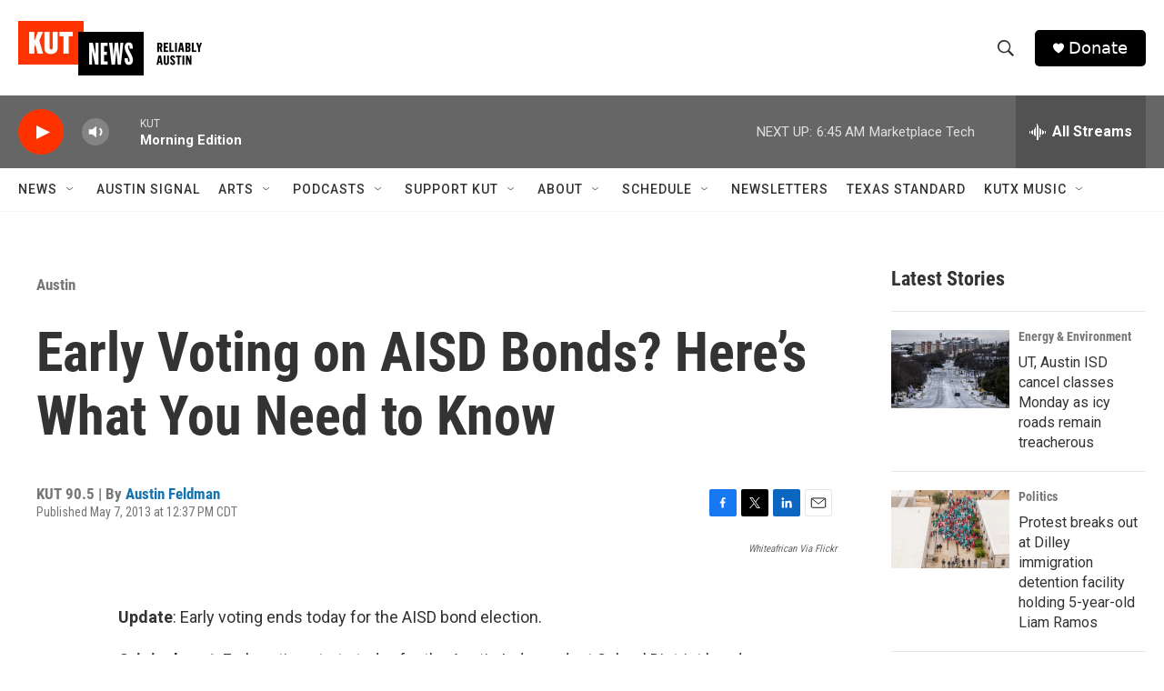

--- FILE ---
content_type: text/html;charset=UTF-8
request_url: https://www.kut.org/austin/2013-05-07/early-voting-on-aisd-bonds-heres-what-you-need-to-know
body_size: 34704
content:
<!DOCTYPE html>
<html class="ArtP aside" lang="en">
    <head>
    <meta charset="UTF-8">

    

    <style data-cssvarsponyfill="true">
        :root { --siteBgColorInverse: #121212; --primaryTextColorInverse: #ffffff; --secondaryTextColorInverse: #cccccc; --tertiaryTextColorInverse: #cccccc; --headerBgColorInverse: #000000; --headerBorderColorInverse: #858585; --headerTextColorInverse: #ffffff; --secC1_Inverse: #a2a2a2; --secC4_Inverse: #282828; --headerNavBarBgColorInverse: #121212; --headerMenuBgColorInverse: #ffffff; --headerMenuTextColorInverse: #6b2b85; --headerMenuTextColorHoverInverse: #6b2b85; --liveBlogTextColorInverse: #ffffff; --applyButtonColorInverse: #4485D5; --applyButtonTextColorInverse: #4485D5; --siteBgColor: #ffffff; --primaryTextColor: #333333; --secondaryTextColor: #666666; --secC1: #767676; --secC4: #f5f5f5; --secC5: #ffffff; --siteBgColor: #ffffff; --siteInverseBgColor: #000000; --linkColor: #1772b0; --linkHoverColor: #125c8e; --headerBgColor: #ffffff; --headerBgColorInverse: #000000; --headerBorderColor: #e6e6e6; --headerBorderColorInverse: #858585; --tertiaryTextColor: #1c1c1c; --headerTextColor: #333333; --buttonTextColor: #ffffff; --headerNavBarBgColor: #ffffff; --headerNavBarTextColor: #333333; --headerMenuBgColor: #ffffff; --headerMenuTextColor: #333333; --headerMenuTextColorHover: #68ac4d; --liveBlogTextColor: #282829; --applyButtonColor: #194173; --applyButtonTextColor: #2c4273; --primaryColor1: #666666; --primaryColor2: #ff3300; --breakingColor: #ff6f00; --secC2: #dcdcdc; --secC3: #e6e6e6; --secC5: #ffffff; --linkColor: #1772b0; --linkHoverColor: #125c8e; --donateBGColor: #000000; --headerIconColor: #ffffff; --hatButtonBgColor: #ffffff; --hatButtonBgHoverColor: #411c58; --hatButtonBorderColor: #411c58; --hatButtonBorderHoverColor: #ffffff; --hatButtoniconColor: #d62021; --hatButtonTextColor: #411c58; --hatButtonTextHoverColor: #ffffff; --footerTextColor: #ffffff; --footerTextBgColor: #ffffff; --footerPartnersBgColor: #000000; --listBorderColor: #030202; --gridBorderColor: #e6e6e6; --tagButtonBorderColor: #1772b0; --tagButtonTextColor: #1772b0; --breakingTextColor: #ffffff; --sectionTextColor: #ffffff; --contentWidth: 1240px; --primaryHeadlineFont: sans-serif; --secHlFont: sans-serif; --bodyFont: sans-serif; --colorWhite: #ffffff; --colorBlack: #000000;} .fonts-loaded { --primaryHeadlineFont: "Roboto Condensed"; --secHlFont: "Roboto Condensed"; --bodyFont: "Roboto"; --liveBlogBodyFont: "Roboto";}
    </style>

    
    
    <meta name="twitter:card" content="summary_large_image"/>
    
    
    
    
    <meta name="twitter:description" content="Update: Early voting ends today for the AISD bond election. Original post: Early voting starts today for the Austin Independent School District bond…"/>
    
    
    <meta name="twitter:image" content="https://npr.brightspotcdn.com/dims4/default/06630c3/2147483647/strip/true/crop/800x450+0+51/resize/1200x675!/quality/90/?url=http%3A%2F%2Fnpr-brightspot.s3.amazonaws.com%2Flegacy%2Fsites%2Fkut%2Ffiles%2F201304%2FVote_Here__0.jpg"/>

    
    
    <meta name="twitter:site" content="@KUT"/>
    
    
    
    <meta name="twitter:title" content="Early Voting on AISD Bonds? Here’s What You Need to Know"/>
    

    <meta property="fb:app_id" content="480442339585794">


<meta name="robots" content="max-image-preview:large">


    <meta property="og:title" content="Early Voting on AISD Bonds? Here’s What You Need to Know">

    <meta property="og:url" content="https://www.kut.org/austin/2013-05-07/early-voting-on-aisd-bonds-heres-what-you-need-to-know">

    <meta property="og:image" content="https://npr.brightspotcdn.com/dims4/default/060e215/2147483647/strip/true/crop/800x420+0+66/resize/1200x630!/quality/90/?url=http%3A%2F%2Fnpr-brightspot.s3.amazonaws.com%2Flegacy%2Fsites%2Fkut%2Ffiles%2F201304%2FVote_Here__0.jpg">

    
    <meta property="og:image:url" content="https://npr.brightspotcdn.com/dims4/default/060e215/2147483647/strip/true/crop/800x420+0+66/resize/1200x630!/quality/90/?url=http%3A%2F%2Fnpr-brightspot.s3.amazonaws.com%2Flegacy%2Fsites%2Fkut%2Ffiles%2F201304%2FVote_Here__0.jpg">
    
    <meta property="og:image:width" content="1200">
    <meta property="og:image:height" content="630">
    <meta property="og:image:type" content="image/jpeg">
    

    <meta property="og:description" content="Update: Early voting ends today for the AISD bond election. Original post: Early voting starts today for the Austin Independent School District bond…">

    <meta property="og:site_name" content="KUT Radio, Austin&#x27;s NPR Station">



    <meta property="og:type" content="article">

    <meta property="article:author" content="https://www.kut.org/people/austin-feldman">

    <meta property="article:published_time" content="2013-05-07T17:37:28">

    <meta property="article:modified_time" content="2013-05-07T17:37:28">

    <meta property="article:section" content="Austin">

    <meta property="article:tag" content="Bond Election">

    <meta property="article:tag" content="2013 AISD Bond Election">

    <meta property="article:tag" content="AISD">

    <meta property="article:tag" content="Elections">


    <link data-cssvarsponyfill="true" class="Webpack-css" rel="stylesheet" href="https://npr.brightspotcdn.com/resource/00000177-1bc0-debb-a57f-dfcf4a950000/styleguide/All.min.0db89f2a608a6b13cec2d9fc84f71c45.gz.css">

    

    <style>.FooterNavigation-items-item {
    display: inline-block
}</style>
<style>[class*='-articleBody'] > ul,
[class*='-articleBody'] > ul ul {
    list-style-type: disc;
}</style>


    <meta name="viewport" content="width=device-width, initial-scale=1, viewport-fit=cover"><title>Early Voting on AISD Bonds? Here’s What You Need to Know | KUT Radio, Austin&#x27;s NPR Station</title><meta name="description" content="Update: Early voting ends today for the AISD bond election. Original post: Early voting starts today for the Austin Independent School District bond…"><link rel="canonical" href="https://www.kut.org/austin/2013-05-07/early-voting-on-aisd-bonds-heres-what-you-need-to-know"><meta name="brightspot.contentId" content="00000170-42a9-d1f3-a978-efed21dd0291"><link rel="apple-touch-icon"sizes="180x180"href="/apple-touch-icon.png"><link rel="icon"type="image/png"href="/favicon-32x32.png"><link rel="icon"type="image/png"href="/favicon-16x16.png">
    
    
    <meta name="brightspot-dataLayer" content="{
  &quot;author&quot; : &quot;Austin Feldman&quot;,
  &quot;bspStoryId&quot; : &quot;00000170-42a9-d1f3-a978-efed21dd0291&quot;,
  &quot;category&quot; : &quot;Austin&quot;,
  &quot;inlineAudio&quot; : 0,
  &quot;keywords&quot; : &quot;Bond Election,2013 AISD Bond Election,AISD,Elections&quot;,
  &quot;nprCmsSite&quot; : true,
  &quot;nprStoryId&quot; : &quot;179857083&quot;,
  &quot;pageType&quot; : &quot;news-story&quot;,
  &quot;program&quot; : &quot;&quot;,
  &quot;publishedDate&quot; : &quot;2013-05-07T12:37:28Z&quot;,
  &quot;siteName&quot; : &quot;KUT Radio, Austin&#x27;s NPR Station&quot;,
  &quot;station&quot; : &quot;KUT 90.5&quot;,
  &quot;stationOrgId&quot; : &quot;1177&quot;,
  &quot;storyOrgId&quot; : &quot;0&quot;,
  &quot;storyTheme&quot; : &quot;news-story&quot;,
  &quot;storyTitle&quot; : &quot;Early Voting on AISD Bonds? Here’s What You Need to Know&quot;,
  &quot;timezone&quot; : &quot;US/Central&quot;,
  &quot;wordCount&quot; : 0,
  &quot;series&quot; : &quot;&quot;
}">
    <script id="brightspot-dataLayer">
        (function () {
            var dataValue = document.head.querySelector('meta[name="brightspot-dataLayer"]').content;
            if (dataValue) {
                window.brightspotDataLayer = JSON.parse(dataValue);
            }
        })();
    </script>

    

    

    
    <script src="https://npr.brightspotcdn.com/resource/00000177-1bc0-debb-a57f-dfcf4a950000/styleguide/All.min.fd8f7fccc526453c829dde80fc7c2ef5.gz.js" async></script>
    

    <script type="application/ld+json">{"@context":"http://schema.org","@type":"NewsArticle","author":[{"@context":"http://schema.org","@type":"Person","name":"Austin Feldman","url":"https://www.kut.org/people/austin-feldman"}],"dateModified":"2013-05-07T13:37:28Z","datePublished":"2013-05-07T13:37:28Z","headline":"Early Voting on AISD Bonds? Here’s What You Need to Know","image":{"@context":"http://schema.org","@type":"ImageObject","url":"https://npr.brightspotcdn.com/legacy/sites/kut/files/201304/Vote_Here__0.jpg"},"mainEntityOfPage":{"@type":"NewsArticle","@id":"https://www.kut.org/austin/2013-05-07/early-voting-on-aisd-bonds-heres-what-you-need-to-know"},"publisher":{"@type":"Organization","name":"KUT","logo":{"@context":"http://schema.org","@type":"ImageObject","height":"60","url":"https://npr.brightspotcdn.com/dims4/default/a7c0922/2147483647/resize/x60/quality/90/?url=http%3A%2F%2Fnpr-brightspot.s3.amazonaws.com%2Fcb%2Fd9%2F5fa61bda4300ba961f8c03ef84eb%2Fkut-logo-tag-x500.png","width":"202"}}}</script><script type="application/ld+json">{"@context":"http://schema.org","@type":"ListenAction","name":"Early Voting on AISD Bonds? Here’s What You Need to Know"}</script><script type="application/ld+json">{"@context":"http://schema.org","@type":"BreadcrumbList","itemListElement":[{"@context":"http://schema.org","@type":"ListItem","item":"https://www.kut.org/austin","name":"Austin","position":"1"}]}</script><script>

  window.fbAsyncInit = function() {
      FB.init({
          
              appId : '480442339585794',
          
          xfbml : true,
          version : 'v2.9'
      });
  };

  (function(d, s, id){
     var js, fjs = d.getElementsByTagName(s)[0];
     if (d.getElementById(id)) {return;}
     js = d.createElement(s); js.id = id;
     js.src = "//connect.facebook.net/en_US/sdk.js";
     fjs.parentNode.insertBefore(js, fjs);
   }(document, 'script', 'facebook-jssdk'));
</script>
<script async="async" src="https://securepubads.g.doubleclick.net/tag/js/gpt.js"></script>
<script type="text/javascript">
    // Google tag setup
    var googletag = googletag || {};
    googletag.cmd = googletag.cmd || [];

    googletag.cmd.push(function () {
        // @see https://developers.google.com/publisher-tag/reference#googletag.PubAdsService_enableLazyLoad
        googletag.pubads().enableLazyLoad({
            fetchMarginPercent: 100, // fetch and render ads within this % of viewport
            renderMarginPercent: 100,
            mobileScaling: 1  // Same on mobile.
        });

        googletag.pubads().enableSingleRequest()
        googletag.pubads().enableAsyncRendering()
        googletag.pubads().collapseEmptyDivs()
        googletag.pubads().disableInitialLoad()
        googletag.enableServices()
    })
</script>
<meta name="gtm-dataLayer" content="{
  &quot;gtmAuthor&quot; : &quot;Austin Feldman&quot;,
  &quot;gtmBspStoryId&quot; : &quot;00000170-42a9-d1f3-a978-efed21dd0291&quot;,
  &quot;gtmCategory&quot; : &quot;Austin&quot;,
  &quot;gtmInlineAudio&quot; : 0,
  &quot;gtmKeywords&quot; : &quot;Bond Election,2013 AISD Bond Election,AISD,Elections&quot;,
  &quot;gtmNprCmsSite&quot; : true,
  &quot;gtmNprStoryId&quot; : &quot;179857083&quot;,
  &quot;gtmPageType&quot; : &quot;news-story&quot;,
  &quot;gtmProgram&quot; : &quot;&quot;,
  &quot;gtmPublishedDate&quot; : &quot;2013-05-07T12:37:28Z&quot;,
  &quot;gtmSiteName&quot; : &quot;KUT Radio, Austin&#x27;s NPR Station&quot;,
  &quot;gtmStation&quot; : &quot;KUT 90.5&quot;,
  &quot;gtmStationOrgId&quot; : &quot;1177&quot;,
  &quot;gtmStoryOrgId&quot; : &quot;0&quot;,
  &quot;gtmStoryTheme&quot; : &quot;news-story&quot;,
  &quot;gtmStoryTitle&quot; : &quot;Early Voting on AISD Bonds? Here’s What You Need to Know&quot;,
  &quot;gtmTimezone&quot; : &quot;US/Central&quot;,
  &quot;gtmWordCount&quot; : 0,
  &quot;gtmSeries&quot; : &quot;&quot;
}"><script>

    (function () {
        var dataValue = document.head.querySelector('meta[name="gtm-dataLayer"]').content;
        if (dataValue) {
            window.dataLayer = window.dataLayer || [];
            dataValue = JSON.parse(dataValue);
            dataValue['event'] = 'gtmFirstView';
            window.dataLayer.push(dataValue);
        }
    })();

    (function(w,d,s,l,i){w[l]=w[l]||[];w[l].push({'gtm.start':
            new Date().getTime(),event:'gtm.js'});var f=d.getElementsByTagName(s)[0],
        j=d.createElement(s),dl=l!='dataLayer'?'&l='+l:'';j.async=true;j.src=
        'https://www.googletagmanager.com/gtm.js?id='+i+dl;f.parentNode.insertBefore(j,f);
})(window,document,'script','dataLayer','GTM-N39QFDR');</script><script>window.addEventListener('DOMContentLoaded', (event) => {
    window.nulldurationobserver = new MutationObserver(function (mutations) {
        document.querySelectorAll('.StreamPill-duration').forEach(pill => { 
      if (pill.innerText == "LISTENNULL") {
         pill.innerText = "LISTEN"
      } 
    });
      });

      window.nulldurationobserver.observe(document.body, {
        childList: true,
        subtree: true
      });
});
</script>


    <script>
        var head = document.getElementsByTagName('head')
        head = head[0]
        var link = document.createElement('link');
        link.setAttribute('href', 'https://fonts.googleapis.com/css?family=Roboto Condensed|Roboto|Roboto:400,500,700&display=swap');
        var relList = link.relList;

        if (relList && relList.supports('preload')) {
            link.setAttribute('as', 'style');
            link.setAttribute('rel', 'preload');
            link.setAttribute('onload', 'this.rel="stylesheet"');
            link.setAttribute('crossorigin', 'anonymous');
        } else {
            link.setAttribute('rel', 'stylesheet');
        }

        head.appendChild(link);
    </script>
</head>


    <body class="Page-body" data-content-width="1240px">
    <noscript>
    <iframe src="https://www.googletagmanager.com/ns.html?id=GTM-N39QFDR" height="0" width="0" style="display:none;visibility:hidden"></iframe>
</noscript>
        

    <!-- Putting icons here, so we don't have to include in a bunch of -body hbs's -->
<svg xmlns="http://www.w3.org/2000/svg" style="display:none" id="iconsMap1" class="iconsMap">
    <symbol id="play-icon" viewBox="0 0 115 115">
        <polygon points="0,0 115,57.5 0,115" fill="currentColor" />
    </symbol>
    <symbol id="grid" viewBox="0 0 32 32">
            <g>
                <path d="M6.4,5.7 C6.4,6.166669 6.166669,6.4 5.7,6.4 L0.7,6.4 C0.233331,6.4 0,6.166669 0,5.7 L0,0.7 C0,0.233331 0.233331,0 0.7,0 L5.7,0 C6.166669,0 6.4,0.233331 6.4,0.7 L6.4,5.7 Z M19.2,5.7 C19.2,6.166669 18.966669,6.4 18.5,6.4 L13.5,6.4 C13.033331,6.4 12.8,6.166669 12.8,5.7 L12.8,0.7 C12.8,0.233331 13.033331,0 13.5,0 L18.5,0 C18.966669,0 19.2,0.233331 19.2,0.7 L19.2,5.7 Z M32,5.7 C32,6.166669 31.766669,6.4 31.3,6.4 L26.3,6.4 C25.833331,6.4 25.6,6.166669 25.6,5.7 L25.6,0.7 C25.6,0.233331 25.833331,0 26.3,0 L31.3,0 C31.766669,0 32,0.233331 32,0.7 L32,5.7 Z M6.4,18.5 C6.4,18.966669 6.166669,19.2 5.7,19.2 L0.7,19.2 C0.233331,19.2 0,18.966669 0,18.5 L0,13.5 C0,13.033331 0.233331,12.8 0.7,12.8 L5.7,12.8 C6.166669,12.8 6.4,13.033331 6.4,13.5 L6.4,18.5 Z M19.2,18.5 C19.2,18.966669 18.966669,19.2 18.5,19.2 L13.5,19.2 C13.033331,19.2 12.8,18.966669 12.8,18.5 L12.8,13.5 C12.8,13.033331 13.033331,12.8 13.5,12.8 L18.5,12.8 C18.966669,12.8 19.2,13.033331 19.2,13.5 L19.2,18.5 Z M32,18.5 C32,18.966669 31.766669,19.2 31.3,19.2 L26.3,19.2 C25.833331,19.2 25.6,18.966669 25.6,18.5 L25.6,13.5 C25.6,13.033331 25.833331,12.8 26.3,12.8 L31.3,12.8 C31.766669,12.8 32,13.033331 32,13.5 L32,18.5 Z M6.4,31.3 C6.4,31.766669 6.166669,32 5.7,32 L0.7,32 C0.233331,32 0,31.766669 0,31.3 L0,26.3 C0,25.833331 0.233331,25.6 0.7,25.6 L5.7,25.6 C6.166669,25.6 6.4,25.833331 6.4,26.3 L6.4,31.3 Z M19.2,31.3 C19.2,31.766669 18.966669,32 18.5,32 L13.5,32 C13.033331,32 12.8,31.766669 12.8,31.3 L12.8,26.3 C12.8,25.833331 13.033331,25.6 13.5,25.6 L18.5,25.6 C18.966669,25.6 19.2,25.833331 19.2,26.3 L19.2,31.3 Z M32,31.3 C32,31.766669 31.766669,32 31.3,32 L26.3,32 C25.833331,32 25.6,31.766669 25.6,31.3 L25.6,26.3 C25.6,25.833331 25.833331,25.6 26.3,25.6 L31.3,25.6 C31.766669,25.6 32,25.833331 32,26.3 L32,31.3 Z" id=""></path>
            </g>
    </symbol>
    <symbol id="radio-stream" width="18" height="19" viewBox="0 0 18 19">
        <g fill="currentColor" fill-rule="nonzero">
            <path d="M.5 8c-.276 0-.5.253-.5.565v1.87c0 .312.224.565.5.565s.5-.253.5-.565v-1.87C1 8.253.776 8 .5 8zM2.5 8c-.276 0-.5.253-.5.565v1.87c0 .312.224.565.5.565s.5-.253.5-.565v-1.87C3 8.253 2.776 8 2.5 8zM3.5 7c-.276 0-.5.276-.5.617v3.766c0 .34.224.617.5.617s.5-.276.5-.617V7.617C4 7.277 3.776 7 3.5 7zM5.5 6c-.276 0-.5.275-.5.613v5.774c0 .338.224.613.5.613s.5-.275.5-.613V6.613C6 6.275 5.776 6 5.5 6zM6.5 4c-.276 0-.5.26-.5.58v8.84c0 .32.224.58.5.58s.5-.26.5-.58V4.58C7 4.26 6.776 4 6.5 4zM8.5 0c-.276 0-.5.273-.5.61v17.78c0 .337.224.61.5.61s.5-.273.5-.61V.61C9 .273 8.776 0 8.5 0zM9.5 2c-.276 0-.5.274-.5.612v14.776c0 .338.224.612.5.612s.5-.274.5-.612V2.612C10 2.274 9.776 2 9.5 2zM11.5 5c-.276 0-.5.276-.5.616v8.768c0 .34.224.616.5.616s.5-.276.5-.616V5.616c0-.34-.224-.616-.5-.616zM12.5 6c-.276 0-.5.262-.5.584v4.832c0 .322.224.584.5.584s.5-.262.5-.584V6.584c0-.322-.224-.584-.5-.584zM14.5 7c-.276 0-.5.29-.5.647v3.706c0 .357.224.647.5.647s.5-.29.5-.647V7.647C15 7.29 14.776 7 14.5 7zM15.5 8c-.276 0-.5.253-.5.565v1.87c0 .312.224.565.5.565s.5-.253.5-.565v-1.87c0-.312-.224-.565-.5-.565zM17.5 8c-.276 0-.5.253-.5.565v1.87c0 .312.224.565.5.565s.5-.253.5-.565v-1.87c0-.312-.224-.565-.5-.565z"/>
        </g>
    </symbol>
    <symbol id="icon-magnify" viewBox="0 0 31 31">
        <g>
            <path fill-rule="evenodd" d="M22.604 18.89l-.323.566 8.719 8.8L28.255 31l-8.719-8.8-.565.404c-2.152 1.346-4.386 2.018-6.7 2.018-3.39 0-6.284-1.21-8.679-3.632C1.197 18.568 0 15.66 0 12.27c0-3.39 1.197-6.283 3.592-8.678C5.987 1.197 8.88 0 12.271 0c3.39 0 6.283 1.197 8.678 3.592 2.395 2.395 3.593 5.288 3.593 8.679 0 2.368-.646 4.574-1.938 6.62zM19.162 5.77C17.322 3.925 15.089 3 12.46 3c-2.628 0-4.862.924-6.702 2.77C3.92 7.619 3 9.862 3 12.5c0 2.639.92 4.882 2.76 6.73C7.598 21.075 9.832 22 12.46 22c2.629 0 4.862-.924 6.702-2.77C21.054 17.33 22 15.085 22 12.5c0-2.586-.946-4.83-2.838-6.73z"/>
        </g>
    </symbol>
    <symbol id="burger-menu" viewBox="0 0 14 10">
        <g>
            <path fill-rule="evenodd" d="M0 5.5v-1h14v1H0zM0 1V0h14v1H0zm0 9V9h14v1H0z"></path>
        </g>
    </symbol>
    <symbol id="close-x" viewBox="0 0 14 14">
        <g>
            <path fill-rule="nonzero" d="M6.336 7L0 .664.664 0 7 6.336 13.336 0 14 .664 7.664 7 14 13.336l-.664.664L7 7.664.664 14 0 13.336 6.336 7z"></path>
        </g>
    </symbol>
    <symbol id="share-more-arrow" viewBox="0 0 512 512" style="enable-background:new 0 0 512 512;">
        <g>
            <g>
                <path d="M512,241.7L273.643,3.343v156.152c-71.41,3.744-138.015,33.337-188.958,84.28C30.075,298.384,0,370.991,0,448.222v60.436
                    l29.069-52.985c45.354-82.671,132.173-134.027,226.573-134.027c5.986,0,12.004,0.212,18.001,0.632v157.779L512,241.7z
                    M255.642,290.666c-84.543,0-163.661,36.792-217.939,98.885c26.634-114.177,129.256-199.483,251.429-199.483h15.489V78.131
                    l163.568,163.568L304.621,405.267V294.531l-13.585-1.683C279.347,291.401,267.439,290.666,255.642,290.666z"></path>
            </g>
        </g>
    </symbol>
    <symbol id="chevron" viewBox="0 0 100 100">
        <g>
            <path d="M22.4566257,37.2056786 L-21.4456527,71.9511488 C-22.9248661,72.9681457 -24.9073712,72.5311671 -25.8758148,70.9765924 L-26.9788683,69.2027424 C-27.9450684,67.6481676 -27.5292733,65.5646602 -26.0500598,64.5484493 L20.154796,28.2208967 C21.5532435,27.2597011 23.3600078,27.2597011 24.759951,28.2208967 L71.0500598,64.4659264 C72.5292733,65.4829232 72.9450684,67.5672166 71.9788683,69.1217913 L70.8750669,70.8956413 C69.9073712,72.4502161 67.9241183,72.8848368 66.4449048,71.8694118 L22.4566257,37.2056786 Z" id="Transparent-Chevron" transform="translate(22.500000, 50.000000) rotate(90.000000) translate(-22.500000, -50.000000) "></path>
        </g>
    </symbol>
</svg>

<svg xmlns="http://www.w3.org/2000/svg" style="display:none" id="iconsMap2" class="iconsMap">
    <symbol id="mono-icon-facebook" viewBox="0 0 10 19">
        <path fill-rule="evenodd" d="M2.707 18.25V10.2H0V7h2.707V4.469c0-1.336.375-2.373 1.125-3.112C4.582.62 5.578.25 6.82.25c1.008 0 1.828.047 2.461.14v2.848H7.594c-.633 0-1.067.14-1.301.422-.188.235-.281.61-.281 1.125V7H9l-.422 3.2H6.012v8.05H2.707z"></path>
    </symbol>
    <symbol id="mono-icon-instagram" viewBox="0 0 17 17">
        <g>
            <path fill-rule="evenodd" d="M8.281 4.207c.727 0 1.4.182 2.022.545a4.055 4.055 0 0 1 1.476 1.477c.364.62.545 1.294.545 2.021 0 .727-.181 1.4-.545 2.021a4.055 4.055 0 0 1-1.476 1.477 3.934 3.934 0 0 1-2.022.545c-.726 0-1.4-.182-2.021-.545a4.055 4.055 0 0 1-1.477-1.477 3.934 3.934 0 0 1-.545-2.021c0-.727.182-1.4.545-2.021A4.055 4.055 0 0 1 6.26 4.752a3.934 3.934 0 0 1 2.021-.545zm0 6.68a2.54 2.54 0 0 0 1.864-.774 2.54 2.54 0 0 0 .773-1.863 2.54 2.54 0 0 0-.773-1.863 2.54 2.54 0 0 0-1.864-.774 2.54 2.54 0 0 0-1.863.774 2.54 2.54 0 0 0-.773 1.863c0 .727.257 1.348.773 1.863a2.54 2.54 0 0 0 1.863.774zM13.45 4.03c-.023.258-.123.48-.299.668a.856.856 0 0 1-.65.281.913.913 0 0 1-.668-.28.913.913 0 0 1-.281-.669c0-.258.094-.48.281-.668a.913.913 0 0 1 .668-.28c.258 0 .48.093.668.28.187.188.281.41.281.668zm2.672.95c.023.656.035 1.746.035 3.269 0 1.523-.017 2.62-.053 3.287-.035.668-.134 1.248-.298 1.74a4.098 4.098 0 0 1-.967 1.53 4.098 4.098 0 0 1-1.53.966c-.492.164-1.072.264-1.74.3-.668.034-1.763.052-3.287.052-1.523 0-2.619-.018-3.287-.053-.668-.035-1.248-.146-1.74-.334a3.747 3.747 0 0 1-1.53-.931 4.098 4.098 0 0 1-.966-1.53c-.164-.492-.264-1.072-.299-1.74C.424 10.87.406 9.773.406 8.25S.424 5.63.46 4.963c.035-.668.135-1.248.299-1.74.21-.586.533-1.096.967-1.53A4.098 4.098 0 0 1 3.254.727c.492-.164 1.072-.264 1.74-.3C5.662.394 6.758.376 8.281.376c1.524 0 2.62.018 3.287.053.668.035 1.248.135 1.74.299a4.098 4.098 0 0 1 2.496 2.496c.165.492.27 1.078.317 1.757zm-1.687 7.91c.14-.399.234-1.032.28-1.899.024-.515.036-1.242.036-2.18V7.689c0-.961-.012-1.688-.035-2.18-.047-.89-.14-1.524-.281-1.899a2.537 2.537 0 0 0-1.512-1.511c-.375-.14-1.008-.235-1.899-.282a51.292 51.292 0 0 0-2.18-.035H7.72c-.938 0-1.664.012-2.18.035-.867.047-1.5.141-1.898.282a2.537 2.537 0 0 0-1.512 1.511c-.14.375-.234 1.008-.281 1.899a51.292 51.292 0 0 0-.036 2.18v1.125c0 .937.012 1.664.036 2.18.047.866.14 1.5.28 1.898.306.726.81 1.23 1.513 1.511.398.141 1.03.235 1.898.282.516.023 1.242.035 2.18.035h1.125c.96 0 1.687-.012 2.18-.035.89-.047 1.523-.141 1.898-.282.726-.304 1.23-.808 1.512-1.511z"></path>
        </g>
    </symbol>
    <symbol id="mono-icon-email" viewBox="0 0 512 512">
        <g>
            <path d="M67,148.7c11,5.8,163.8,89.1,169.5,92.1c5.7,3,11.5,4.4,20.5,4.4c9,0,14.8-1.4,20.5-4.4c5.7-3,158.5-86.3,169.5-92.1
                c4.1-2.1,11-5.9,12.5-10.2c2.6-7.6-0.2-10.5-11.3-10.5H257H65.8c-11.1,0-13.9,3-11.3,10.5C56,142.9,62.9,146.6,67,148.7z"></path>
            <path d="M455.7,153.2c-8.2,4.2-81.8,56.6-130.5,88.1l82.2,92.5c2,2,2.9,4.4,1.8,5.6c-1.2,1.1-3.8,0.5-5.9-1.4l-98.6-83.2
                c-14.9,9.6-25.4,16.2-27.2,17.2c-7.7,3.9-13.1,4.4-20.5,4.4c-7.4,0-12.8-0.5-20.5-4.4c-1.9-1-12.3-7.6-27.2-17.2l-98.6,83.2
                c-2,2-4.7,2.6-5.9,1.4c-1.2-1.1-0.3-3.6,1.7-5.6l82.1-92.5c-48.7-31.5-123.1-83.9-131.3-88.1c-8.8-4.5-9.3,0.8-9.3,4.9
                c0,4.1,0,205,0,205c0,9.3,13.7,20.9,23.5,20.9H257h185.5c9.8,0,21.5-11.7,21.5-20.9c0,0,0-201,0-205
                C464,153.9,464.6,148.7,455.7,153.2z"></path>
        </g>
    </symbol>
    <symbol id="default-image" width="24" height="24" viewBox="0 0 24 24" fill="none" stroke="currentColor" stroke-width="2" stroke-linecap="round" stroke-linejoin="round" class="feather feather-image">
        <rect x="3" y="3" width="18" height="18" rx="2" ry="2"></rect>
        <circle cx="8.5" cy="8.5" r="1.5"></circle>
        <polyline points="21 15 16 10 5 21"></polyline>
    </symbol>
    <symbol id="icon-email" width="18px" viewBox="0 0 20 14">
        <g id="Symbols" stroke="none" stroke-width="1" fill="none" fill-rule="evenodd" stroke-linecap="round" stroke-linejoin="round">
            <g id="social-button-bar" transform="translate(-125.000000, -8.000000)" stroke="#000000">
                <g id="Group-2" transform="translate(120.000000, 0.000000)">
                    <g id="envelope" transform="translate(6.000000, 9.000000)">
                        <path d="M17.5909091,10.6363636 C17.5909091,11.3138182 17.0410909,11.8636364 16.3636364,11.8636364 L1.63636364,11.8636364 C0.958909091,11.8636364 0.409090909,11.3138182 0.409090909,10.6363636 L0.409090909,1.63636364 C0.409090909,0.958090909 0.958909091,0.409090909 1.63636364,0.409090909 L16.3636364,0.409090909 C17.0410909,0.409090909 17.5909091,0.958090909 17.5909091,1.63636364 L17.5909091,10.6363636 L17.5909091,10.6363636 Z" id="Stroke-406"></path>
                        <polyline id="Stroke-407" points="17.1818182 0.818181818 9 7.36363636 0.818181818 0.818181818"></polyline>
                    </g>
                </g>
            </g>
        </g>
    </symbol>
    <symbol id="mono-icon-print" viewBox="0 0 12 12">
        <g fill-rule="evenodd">
            <path fill-rule="nonzero" d="M9 10V7H3v3H1a1 1 0 0 1-1-1V4a1 1 0 0 1 1-1h10a1 1 0 0 1 1 1v3.132A2.868 2.868 0 0 1 9.132 10H9zm.5-4.5a1 1 0 1 0 0-2 1 1 0 0 0 0 2zM3 0h6v2H3z"></path>
            <path d="M4 8h4v4H4z"></path>
        </g>
    </symbol>
    <symbol id="mono-icon-copylink" viewBox="0 0 12 12">
        <g fill-rule="evenodd">
            <path d="M10.199 2.378c.222.205.4.548.465.897.062.332.016.614-.132.774L8.627 6.106c-.187.203-.512.232-.75-.014a.498.498 0 0 0-.706.028.499.499 0 0 0 .026.706 1.509 1.509 0 0 0 2.165-.04l1.903-2.06c.37-.398.506-.98.382-1.636-.105-.557-.392-1.097-.77-1.445L9.968.8C9.591.452 9.03.208 8.467.145 7.803.072 7.233.252 6.864.653L4.958 2.709a1.509 1.509 0 0 0 .126 2.161.5.5 0 1 0 .68-.734c-.264-.218-.26-.545-.071-.747L7.597 1.33c.147-.16.425-.228.76-.19.353.038.71.188.931.394l.91.843.001.001zM1.8 9.623c-.222-.205-.4-.549-.465-.897-.062-.332-.016-.614.132-.774l1.905-2.057c.187-.203.512-.232.75.014a.498.498 0 0 0 .706-.028.499.499 0 0 0-.026-.706 1.508 1.508 0 0 0-2.165.04L.734 7.275c-.37.399-.506.98-.382 1.637.105.557.392 1.097.77 1.445l.91.843c.376.35.937.594 1.5.656.664.073 1.234-.106 1.603-.507L7.04 9.291a1.508 1.508 0 0 0-.126-2.16.5.5 0 0 0-.68.734c.264.218.26.545.071.747l-1.904 2.057c-.147.16-.425.228-.76.191-.353-.038-.71-.188-.931-.394l-.91-.843z"></path>
            <path d="M8.208 3.614a.5.5 0 0 0-.707.028L3.764 7.677a.5.5 0 0 0 .734.68L8.235 4.32a.5.5 0 0 0-.027-.707"></path>
        </g>
    </symbol>
    <symbol id="mono-icon-linkedin" viewBox="0 0 16 17">
        <g fill-rule="evenodd">
            <path d="M3.734 16.125H.464V5.613h3.27zM2.117 4.172c-.515 0-.96-.188-1.336-.563A1.825 1.825 0 0 1 .22 2.273c0-.515.187-.96.562-1.335.375-.375.82-.563 1.336-.563.516 0 .961.188 1.336.563.375.375.563.82.563 1.335 0 .516-.188.961-.563 1.336-.375.375-.82.563-1.336.563zM15.969 16.125h-3.27v-5.133c0-.844-.07-1.453-.21-1.828-.259-.633-.762-.95-1.512-.95s-1.278.282-1.582.845c-.235.421-.352 1.043-.352 1.863v5.203H5.809V5.613h3.128v1.442h.036c.234-.469.609-.856 1.125-1.16.562-.375 1.218-.563 1.968-.563 1.524 0 2.59.48 3.2 1.441.468.774.703 1.97.703 3.586v5.766z"></path>
        </g>
    </symbol>
    <symbol id="mono-icon-pinterest" viewBox="0 0 512 512">
        <g>
            <path d="M256,32C132.3,32,32,132.3,32,256c0,91.7,55.2,170.5,134.1,205.2c-0.6-15.6-0.1-34.4,3.9-51.4
                c4.3-18.2,28.8-122.1,28.8-122.1s-7.2-14.3-7.2-35.4c0-33.2,19.2-58,43.2-58c20.4,0,30.2,15.3,30.2,33.6
                c0,20.5-13.1,51.1-19.8,79.5c-5.6,23.8,11.9,43.1,35.4,43.1c42.4,0,71-54.5,71-119.1c0-49.1-33.1-85.8-93.2-85.8
                c-67.9,0-110.3,50.7-110.3,107.3c0,19.5,5.8,33.3,14.8,43.9c4.1,4.9,4.7,6.9,3.2,12.5c-1.1,4.1-3.5,14-4.6,18
                c-1.5,5.7-6.1,7.7-11.2,5.6c-31.3-12.8-45.9-47-45.9-85.6c0-63.6,53.7-139.9,160.1-139.9c85.5,0,141.8,61.9,141.8,128.3
                c0,87.9-48.9,153.5-120.9,153.5c-24.2,0-46.9-13.1-54.7-27.9c0,0-13,51.6-15.8,61.6c-4.7,17.3-14,34.5-22.5,48
                c20.1,5.9,41.4,9.2,63.5,9.2c123.7,0,224-100.3,224-224C480,132.3,379.7,32,256,32z"></path>
        </g>
    </symbol>
    <symbol id="mono-icon-tumblr" viewBox="0 0 512 512">
        <g>
            <path d="M321.2,396.3c-11.8,0-22.4-2.8-31.5-8.3c-6.9-4.1-11.5-9.6-14-16.4c-2.6-6.9-3.6-22.3-3.6-46.4V224h96v-64h-96V48h-61.9
                c-2.7,21.5-7.5,44.7-14.5,58.6c-7,13.9-14,25.8-25.6,35.7c-11.6,9.9-25.6,17.9-41.9,23.3V224h48v140.4c0,19,2,33.5,5.9,43.5
                c4,10,11.1,19.5,21.4,28.4c10.3,8.9,22.8,15.7,37.3,20.5c14.6,4.8,31.4,7.2,50.4,7.2c16.7,0,30.3-1.7,44.7-5.1
                c14.4-3.4,30.5-9.3,48.2-17.6v-65.6C363.2,389.4,342.3,396.3,321.2,396.3z"></path>
        </g>
    </symbol>
    <symbol id="mono-icon-twitter" viewBox="0 0 1200 1227">
        <g>
            <path d="M714.163 519.284L1160.89 0H1055.03L667.137 450.887L357.328 0H0L468.492 681.821L0 1226.37H105.866L515.491
            750.218L842.672 1226.37H1200L714.137 519.284H714.163ZM569.165 687.828L521.697 619.934L144.011 79.6944H306.615L611.412
            515.685L658.88 583.579L1055.08 1150.3H892.476L569.165 687.854V687.828Z" fill="white"></path>
        </g>
    </symbol>
    <symbol id="mono-icon-youtube" viewBox="0 0 512 512">
        <g>
            <path fill-rule="evenodd" d="M508.6,148.8c0-45-33.1-81.2-74-81.2C379.2,65,322.7,64,265,64c-3,0-6,0-9,0s-6,0-9,0c-57.6,0-114.2,1-169.6,3.6
                c-40.8,0-73.9,36.4-73.9,81.4C1,184.6-0.1,220.2,0,255.8C-0.1,291.4,1,327,3.4,362.7c0,45,33.1,81.5,73.9,81.5
                c58.2,2.7,117.9,3.9,178.6,3.8c60.8,0.2,120.3-1,178.6-3.8c40.9,0,74-36.5,74-81.5c2.4-35.7,3.5-71.3,3.4-107
                C512.1,220.1,511,184.5,508.6,148.8z M207,353.9V157.4l145,98.2L207,353.9z"></path>
        </g>
    </symbol>
    <symbol id="mono-icon-flipboard" viewBox="0 0 500 500">
        <g>
            <path d="M0,0V500H500V0ZM400,200H300V300H200V400H100V100H400Z"></path>
        </g>
    </symbol>
    <symbol id="mono-icon-bluesky" viewBox="0 0 568 501">
        <g>
            <path d="M123.121 33.6637C188.241 82.5526 258.281 181.681 284 234.873C309.719 181.681 379.759 82.5526 444.879
            33.6637C491.866 -1.61183 568 -28.9064 568 57.9464C568 75.2916 558.055 203.659 552.222 224.501C531.947 296.954
            458.067 315.434 392.347 304.249C507.222 323.8 536.444 388.56 473.333 453.32C353.473 576.312 301.061 422.461
            287.631 383.039C285.169 375.812 284.017 372.431 284 375.306C283.983 372.431 282.831 375.812 280.369 383.039C266.939
            422.461 214.527 576.312 94.6667 453.32C31.5556 388.56 60.7778 323.8 175.653 304.249C109.933 315.434 36.0535
            296.954 15.7778 224.501C9.94525 203.659 0 75.2916 0 57.9464C0 -28.9064 76.1345 -1.61183 123.121 33.6637Z"
            fill="white">
            </path>
        </g>
    </symbol>
    <symbol id="mono-icon-threads" viewBox="0 0 192 192">
        <g>
            <path d="M141.537 88.9883C140.71 88.5919 139.87 88.2104 139.019 87.8451C137.537 60.5382 122.616 44.905 97.5619 44.745C97.4484 44.7443 97.3355 44.7443 97.222 44.7443C82.2364 44.7443 69.7731 51.1409 62.102 62.7807L75.881 72.2328C81.6116 63.5383 90.6052 61.6848 97.2286 61.6848C97.3051 61.6848 97.3819 61.6848 97.4576 61.6855C105.707 61.7381 111.932 64.1366 115.961 68.814C118.893 72.2193 120.854 76.925 121.825 82.8638C114.511 81.6207 106.601 81.2385 98.145 81.7233C74.3247 83.0954 59.0111 96.9879 60.0396 116.292C60.5615 126.084 65.4397 134.508 73.775 140.011C80.8224 144.663 89.899 146.938 99.3323 146.423C111.79 145.74 121.563 140.987 128.381 132.296C133.559 125.696 136.834 117.143 138.28 106.366C144.217 109.949 148.617 114.664 151.047 120.332C155.179 129.967 155.42 145.8 142.501 158.708C131.182 170.016 117.576 174.908 97.0135 175.059C74.2042 174.89 56.9538 167.575 45.7381 153.317C35.2355 139.966 29.8077 120.682 29.6052 96C29.8077 71.3178 35.2355 52.0336 45.7381 38.6827C56.9538 24.4249 74.2039 17.11 97.0132 16.9405C119.988 17.1113 137.539 24.4614 149.184 38.788C154.894 45.8136 159.199 54.6488 162.037 64.9503L178.184 60.6422C174.744 47.9622 169.331 37.0357 161.965 27.974C147.036 9.60668 125.202 0.195148 97.0695 0H96.9569C68.8816 0.19447 47.2921 9.6418 32.7883 28.0793C19.8819 44.4864 13.2244 67.3157 13.0007 95.9325L13 96L13.0007 96.0675C13.2244 124.684 19.8819 147.514 32.7883 163.921C47.2921 182.358 68.8816 191.806 96.9569 192H97.0695C122.03 191.827 139.624 185.292 154.118 170.811C173.081 151.866 172.51 128.119 166.26 113.541C161.776 103.087 153.227 94.5962 141.537 88.9883ZM98.4405 129.507C88.0005 130.095 77.1544 125.409 76.6196 115.372C76.2232 107.93 81.9158 99.626 99.0812 98.6368C101.047 98.5234 102.976 98.468 104.871 98.468C111.106 98.468 116.939 99.0737 122.242 100.233C120.264 124.935 108.662 128.946 98.4405 129.507Z" fill="white"></path>
        </g>
    </symbol>
 </svg>

<svg xmlns="http://www.w3.org/2000/svg" style="display:none" id="iconsMap3" class="iconsMap">
    <symbol id="volume-mute" x="0px" y="0px" viewBox="0 0 24 24" style="enable-background:new 0 0 24 24;">
        <polygon fill="currentColor" points="11,5 6,9 2,9 2,15 6,15 11,19 "/>
        <line style="fill:none;stroke:currentColor;stroke-width:2;stroke-linecap:round;stroke-linejoin:round;" x1="23" y1="9" x2="17" y2="15"/>
        <line style="fill:none;stroke:currentColor;stroke-width:2;stroke-linecap:round;stroke-linejoin:round;" x1="17" y1="9" x2="23" y2="15"/>
    </symbol>
    <symbol id="volume-low" x="0px" y="0px" viewBox="0 0 24 24" style="enable-background:new 0 0 24 24;" xml:space="preserve">
        <polygon fill="currentColor" points="11,5 6,9 2,9 2,15 6,15 11,19 "/>
    </symbol>
    <symbol id="volume-mid" x="0px" y="0px" viewBox="0 0 24 24" style="enable-background:new 0 0 24 24;">
        <polygon fill="currentColor" points="11,5 6,9 2,9 2,15 6,15 11,19 "/>
        <path style="fill:none;stroke:currentColor;stroke-width:2;stroke-linecap:round;stroke-linejoin:round;" d="M15.5,8.5c2,2,2,5.1,0,7.1"/>
    </symbol>
    <symbol id="volume-high" x="0px" y="0px" viewBox="0 0 24 24" style="enable-background:new 0 0 24 24;">
        <polygon fill="currentColor" points="11,5 6,9 2,9 2,15 6,15 11,19 "/>
        <path style="fill:none;stroke:currentColor;stroke-width:2;stroke-linecap:round;stroke-linejoin:round;" d="M19.1,4.9c3.9,3.9,3.9,10.2,0,14.1 M15.5,8.5c2,2,2,5.1,0,7.1"/>
    </symbol>
    <symbol id="pause-icon" viewBox="0 0 12 16">
        <rect x="0" y="0" width="4" height="16" fill="currentColor"></rect>
        <rect x="8" y="0" width="4" height="16" fill="currentColor"></rect>
    </symbol>
    <symbol id="heart" viewBox="0 0 24 24">
        <g>
            <path d="M12 4.435c-1.989-5.399-12-4.597-12 3.568 0 4.068 3.06 9.481 12 14.997 8.94-5.516 12-10.929 12-14.997 0-8.118-10-8.999-12-3.568z"/>
        </g>
    </symbol>
    <symbol id="icon-location" width="24" height="24" viewBox="0 0 24 24" fill="currentColor" stroke="currentColor" stroke-width="2" stroke-linecap="round" stroke-linejoin="round" class="feather feather-map-pin">
        <path d="M21 10c0 7-9 13-9 13s-9-6-9-13a9 9 0 0 1 18 0z" fill="currentColor" fill-opacity="1"></path>
        <circle cx="12" cy="10" r="5" fill="#ffffff"></circle>
    </symbol>
    <symbol id="icon-ticket" width="23px" height="15px" viewBox="0 0 23 15">
        <g stroke="none" stroke-width="1" fill="none" fill-rule="evenodd">
            <g transform="translate(-625.000000, -1024.000000)">
                <g transform="translate(625.000000, 1024.000000)">
                    <path d="M0,12.057377 L0,3.94262296 C0.322189879,4.12588308 0.696256938,4.23076923 1.0952381,4.23076923 C2.30500469,4.23076923 3.28571429,3.26645946 3.28571429,2.07692308 C3.28571429,1.68461385 3.17904435,1.31680209 2.99266757,1 L20.0073324,1 C19.8209556,1.31680209 19.7142857,1.68461385 19.7142857,2.07692308 C19.7142857,3.26645946 20.6949953,4.23076923 21.9047619,4.23076923 C22.3037431,4.23076923 22.6778101,4.12588308 23,3.94262296 L23,12.057377 C22.6778101,11.8741169 22.3037431,11.7692308 21.9047619,11.7692308 C20.6949953,11.7692308 19.7142857,12.7335405 19.7142857,13.9230769 C19.7142857,14.3153862 19.8209556,14.6831979 20.0073324,15 L2.99266757,15 C3.17904435,14.6831979 3.28571429,14.3153862 3.28571429,13.9230769 C3.28571429,12.7335405 2.30500469,11.7692308 1.0952381,11.7692308 C0.696256938,11.7692308 0.322189879,11.8741169 -2.13162821e-14,12.057377 Z" fill="currentColor"></path>
                    <path d="M14.5,0.533333333 L14.5,15.4666667" stroke="#FFFFFF" stroke-linecap="square" stroke-dasharray="2"></path>
                </g>
            </g>
        </g>
    </symbol>
    <symbol id="icon-refresh" width="24" height="24" viewBox="0 0 24 24" fill="none" stroke="currentColor" stroke-width="2" stroke-linecap="round" stroke-linejoin="round" class="feather feather-refresh-cw">
        <polyline points="23 4 23 10 17 10"></polyline>
        <polyline points="1 20 1 14 7 14"></polyline>
        <path d="M3.51 9a9 9 0 0 1 14.85-3.36L23 10M1 14l4.64 4.36A9 9 0 0 0 20.49 15"></path>
    </symbol>

    <symbol>
    <g id="mono-icon-link-post" stroke="none" stroke-width="1" fill="none" fill-rule="evenodd">
        <g transform="translate(-313.000000, -10148.000000)" fill="#000000" fill-rule="nonzero">
            <g transform="translate(306.000000, 10142.000000)">
                <path d="M14.0614027,11.2506973 L14.3070318,11.2618997 C15.6181751,11.3582102 16.8219637,12.0327684 17.6059678,13.1077805 C17.8500396,13.4424472 17.7765978,13.9116075 17.441931,14.1556793 C17.1072643,14.3997511 16.638104,14.3263093 16.3940322,13.9916425 C15.8684436,13.270965 15.0667922,12.8217495 14.1971448,12.7578692 C13.3952042,12.6989624 12.605753,12.9728728 12.0021966,13.5148801 L11.8552806,13.6559298 L9.60365896,15.9651545 C8.45118119,17.1890154 8.4677248,19.1416686 9.64054436,20.3445766 C10.7566428,21.4893084 12.5263723,21.5504727 13.7041492,20.5254372 L13.8481981,20.3916503 L15.1367586,19.070032 C15.4259192,18.7734531 15.9007548,18.7674393 16.1973338,19.0565998 C16.466951,19.3194731 16.4964317,19.7357968 16.282313,20.0321436 L16.2107659,20.117175 L14.9130245,21.4480474 C13.1386707,23.205741 10.3106091,23.1805355 8.5665371,21.3917196 C6.88861294,19.6707486 6.81173139,16.9294487 8.36035888,15.1065701 L8.5206409,14.9274155 L10.7811785,12.6088842 C11.6500838,11.7173642 12.8355419,11.2288664 14.0614027,11.2506973 Z M22.4334629,7.60828039 C24.1113871,9.32925141 24.1882686,12.0705513 22.6396411,13.8934299 L22.4793591,14.0725845 L20.2188215,16.3911158 C19.2919892,17.3420705 18.0049901,17.8344754 16.6929682,17.7381003 C15.3818249,17.6417898 14.1780363,16.9672316 13.3940322,15.8922195 C13.1499604,15.5575528 13.2234022,15.0883925 13.558069,14.8443207 C13.8927357,14.6002489 14.361896,14.6736907 14.6059678,15.0083575 C15.1315564,15.729035 15.9332078,16.1782505 16.8028552,16.2421308 C17.6047958,16.3010376 18.394247,16.0271272 18.9978034,15.4851199 L19.1447194,15.3440702 L21.396341,13.0348455 C22.5488188,11.8109846 22.5322752,9.85833141 21.3594556,8.65542337 C20.2433572,7.51069163 18.4736277,7.44952726 17.2944986,8.47594561 L17.1502735,8.60991269 L15.8541776,9.93153101 C15.5641538,10.2272658 15.0893026,10.2318956 14.7935678,9.94187181 C14.524718,9.67821384 14.4964508,9.26180596 14.7114324,8.96608447 L14.783227,8.88126205 L16.0869755,7.55195256 C17.8613293,5.79425896 20.6893909,5.81946452 22.4334629,7.60828039 Z" id="Icon-Link"></path>
            </g>
        </g>
    </g>
    </symbol>
    <symbol id="icon-passport-badge" viewBox="0 0 80 80">
        <g fill="none" fill-rule="evenodd">
            <path fill="#5680FF" d="M0 0L80 0 0 80z" transform="translate(-464.000000, -281.000000) translate(100.000000, 180.000000) translate(364.000000, 101.000000)"/>
            <g fill="#FFF" fill-rule="nonzero">
                <path d="M17.067 31.676l-3.488-11.143-11.144-3.488 11.144-3.488 3.488-11.144 3.488 11.166 11.143 3.488-11.143 3.466-3.488 11.143zm4.935-19.567l1.207.373 2.896-4.475-4.497 2.895.394 1.207zm-9.871 0l.373-1.207-4.497-2.895 2.895 4.475 1.229-.373zm9.871 9.893l-.373 1.207 4.497 2.896-2.895-4.497-1.229.394zm-9.871 0l-1.207-.373-2.895 4.497 4.475-2.895-.373-1.229zm22.002-4.935c0 9.41-7.634 17.066-17.066 17.066C7.656 34.133 0 26.5 0 17.067 0 7.634 7.634 0 17.067 0c9.41 0 17.066 7.634 17.066 17.067zm-2.435 0c0-8.073-6.559-14.632-14.631-14.632-8.073 0-14.632 6.559-14.632 14.632 0 8.072 6.559 14.631 14.632 14.631 8.072-.022 14.631-6.58 14.631-14.631z" transform="translate(-464.000000, -281.000000) translate(100.000000, 180.000000) translate(364.000000, 101.000000) translate(6.400000, 6.400000)"/>
            </g>
        </g>
    </symbol>
    <symbol id="icon-passport-badge-circle" viewBox="0 0 45 45">
        <g fill="none" fill-rule="evenodd">
            <circle cx="23.5" cy="23" r="20.5" fill="#5680FF"/>
            <g fill="#FFF" fill-rule="nonzero">
                <path d="M17.067 31.676l-3.488-11.143-11.144-3.488 11.144-3.488 3.488-11.144 3.488 11.166 11.143 3.488-11.143 3.466-3.488 11.143zm4.935-19.567l1.207.373 2.896-4.475-4.497 2.895.394 1.207zm-9.871 0l.373-1.207-4.497-2.895 2.895 4.475 1.229-.373zm9.871 9.893l-.373 1.207 4.497 2.896-2.895-4.497-1.229.394zm-9.871 0l-1.207-.373-2.895 4.497 4.475-2.895-.373-1.229zm22.002-4.935c0 9.41-7.634 17.066-17.066 17.066C7.656 34.133 0 26.5 0 17.067 0 7.634 7.634 0 17.067 0c9.41 0 17.066 7.634 17.066 17.067zm-2.435 0c0-8.073-6.559-14.632-14.631-14.632-8.073 0-14.632 6.559-14.632 14.632 0 8.072 6.559 14.631 14.632 14.631 8.072-.022 14.631-6.58 14.631-14.631z" transform="translate(-464.000000, -281.000000) translate(100.000000, 180.000000) translate(364.000000, 101.000000) translate(6.400000, 6.400000)"/>
            </g>
        </g>
    </symbol>
    <symbol id="icon-pbs-charlotte-passport-navy" viewBox="0 0 401 42">
        <g fill="none" fill-rule="evenodd">
            <g transform="translate(-91.000000, -1361.000000) translate(89.000000, 1275.000000) translate(2.828125, 86.600000) translate(217.623043, -0.000000)">
                <circle cx="20.435" cy="20.435" r="20.435" fill="#5680FF"/>
                <path fill="#FFF" fill-rule="nonzero" d="M20.435 36.115l-3.743-11.96-11.96-3.743 11.96-3.744 3.743-11.96 3.744 11.984 11.96 3.743-11.96 3.72-3.744 11.96zm5.297-21l1.295.4 3.108-4.803-4.826 3.108.423 1.295zm-10.594 0l.4-1.295-4.826-3.108 3.108 4.803 1.318-.4zm10.594 10.617l-.4 1.295 4.826 3.108-3.107-4.826-1.319.423zm-10.594 0l-1.295-.4-3.107 4.826 4.802-3.107-.4-1.319zm23.614-5.297c0 10.1-8.193 18.317-18.317 18.317-10.1 0-18.316-8.193-18.316-18.317 0-10.123 8.193-18.316 18.316-18.316 10.1 0 18.317 8.193 18.317 18.316zm-2.614 0c0-8.664-7.039-15.703-15.703-15.703S4.732 11.772 4.732 20.435c0 8.664 7.04 15.703 15.703 15.703 8.664-.023 15.703-7.063 15.703-15.703z"/>
            </g>
            <path fill="currentColor" fill-rule="nonzero" d="M4.898 31.675v-8.216h2.1c2.866 0 5.075-.658 6.628-1.975 1.554-1.316 2.33-3.217 2.33-5.703 0-2.39-.729-4.19-2.187-5.395-1.46-1.206-3.59-1.81-6.391-1.81H0v23.099h4.898zm1.611-12.229H4.898V12.59h2.227c1.338 0 2.32.274 2.947.821.626.548.94 1.396.94 2.544 0 1.137-.374 2.004-1.122 2.599-.748.595-1.875.892-3.38.892zm22.024 12.229c2.612 0 4.68-.59 6.201-1.77 1.522-1.18 2.283-2.823 2.283-4.93 0-1.484-.324-2.674-.971-3.57-.648-.895-1.704-1.506-3.168-1.832v-.158c1.074-.18 1.935-.711 2.583-1.596.648-.885.972-2.017.972-3.397 0-2.032-.74-3.515-2.22-4.447-1.48-.932-3.858-1.398-7.133-1.398H19.89v23.098h8.642zm-.9-13.95h-2.844V12.59h2.575c1.401 0 2.425.192 3.073.576.648.385.972 1.02.972 1.904 0 .948-.298 1.627-.893 2.038-.595.41-1.556.616-2.883.616zm.347 9.905H24.79v-6.02h3.033c2.739 0 4.108.96 4.108 2.876 0 1.064-.321 1.854-.964 2.37-.642.516-1.638.774-2.986.774zm18.343 4.36c2.676 0 4.764-.6 6.265-1.8 1.5-1.201 2.251-2.844 2.251-4.93 0-1.506-.4-2.778-1.2-3.815-.801-1.038-2.281-2.072-4.44-3.105-1.633-.779-2.668-1.319-3.105-1.619-.437-.3-.755-.61-.955-.932-.2-.321-.3-.698-.3-1.13 0-.695.247-1.258.742-1.69.495-.432 1.206-.648 2.133-.648.78 0 1.572.1 2.377.3.806.2 1.825.553 3.058 1.059l1.58-3.808c-1.19-.516-2.33-.916-3.421-1.2-1.09-.285-2.236-.427-3.436-.427-2.444 0-4.358.585-5.743 1.754-1.385 1.169-2.078 2.775-2.078 4.818 0 1.085.211 2.033.632 2.844.422.811.985 1.522 1.69 2.133.706.61 1.765 1.248 3.176 1.912 1.506.716 2.504 1.237 2.994 1.564.49.326.861.666 1.114 1.019.253.353.38.755.38 1.208 0 .811-.288 1.422-.862 1.833-.574.41-1.398.616-2.472.616-.896 0-1.883-.142-2.963-.426-1.08-.285-2.398-.775-3.957-1.47v4.55c1.896.927 4.076 1.39 6.54 1.39zm29.609 0c2.338 0 4.455-.394 6.351-1.184v-4.108c-2.307.811-4.27 1.216-5.893 1.216-3.865 0-5.798-2.575-5.798-7.725 0-2.475.506-4.405 1.517-5.79 1.01-1.385 2.438-2.078 4.281-2.078.843 0 1.701.153 2.575.458.874.306 1.743.664 2.607 1.075l1.58-3.982c-2.265-1.084-4.519-1.627-6.762-1.627-2.201 0-4.12.482-5.759 1.446-1.637.963-2.893 2.348-3.768 4.155-.874 1.806-1.31 3.91-1.31 6.311 0 3.813.89 6.738 2.67 8.777 1.78 2.038 4.35 3.057 7.709 3.057zm15.278-.315v-8.31c0-2.054.3-3.54.9-4.456.601-.916 1.575-1.374 2.923-1.374 1.896 0 2.844 1.274 2.844 3.823v10.317h4.819V20.157c0-2.085-.537-3.686-1.612-4.802-1.074-1.117-2.649-1.675-4.724-1.675-2.338 0-4.044.864-5.118 2.59h-.253l.11-1.421c.074-1.443.111-2.36.111-2.749V7.092h-4.819v24.583h4.82zm20.318.316c1.38 0 2.499-.198 3.357-.593.859-.395 1.693-1.103 2.504-2.125h.127l.932 2.402h3.365v-11.77c0-2.107-.632-3.676-1.896-4.708-1.264-1.033-3.08-1.549-5.45-1.549-2.476 0-4.73.532-6.762 1.596l1.595 3.254c1.907-.853 3.566-1.28 4.977-1.28 1.833 0 2.749.896 2.749 2.687v.774l-3.065.094c-2.644.095-4.621.588-5.932 1.478-1.312.89-1.967 2.272-1.967 4.147 0 1.79.487 3.17 1.461 4.14.974.968 2.31 1.453 4.005 1.453zm1.817-3.524c-1.559 0-2.338-.679-2.338-2.038 0-.948.342-1.653 1.027-2.117.684-.463 1.727-.716 3.128-.758l1.864-.063v1.453c0 1.064-.334 1.917-1.003 2.56-.669.642-1.562.963-2.678.963zm17.822 3.208v-8.99c0-1.422.429-2.528 1.287-3.318.859-.79 2.057-1.185 3.594-1.185.559 0 1.033.053 1.422.158l.364-4.518c-.432-.095-.975-.142-1.628-.142-1.095 0-2.109.303-3.04.908-.933.606-1.673 1.404-2.22 2.394h-.237l-.711-2.97h-3.65v17.663h4.819zm14.267 0V7.092h-4.819v24.583h4.819zm12.07.316c2.708 0 4.82-.811 6.336-2.433 1.517-1.622 2.275-3.871 2.275-6.746 0-1.854-.347-3.47-1.043-4.85-.695-1.38-1.69-2.439-2.986-3.176-1.295-.738-2.79-1.106-4.486-1.106-2.728 0-4.845.8-6.351 2.401-1.507 1.601-2.26 3.845-2.26 6.73 0 1.854.348 3.476 1.043 4.867.695 1.39 1.69 2.456 2.986 3.199 1.295.742 2.791 1.114 4.487 1.114zm.064-3.871c-1.295 0-2.23-.448-2.804-1.343-.574-.895-.861-2.217-.861-3.965 0-1.76.284-3.073.853-3.942.569-.87 1.495-1.304 2.78-1.304 1.296 0 2.228.437 2.797 1.312.569.874.853 2.185.853 3.934 0 1.758-.282 3.083-.845 3.973-.564.89-1.488 1.335-2.773 1.335zm18.154 3.87c1.748 0 3.222-.268 4.423-.805v-3.586c-1.18.368-2.19.552-3.033.552-.632 0-1.14-.163-1.525-.49-.384-.326-.576-.831-.576-1.516V17.63h4.945v-3.618h-4.945v-3.76h-3.081l-1.39 3.728-2.655 1.611v2.039h2.307v8.515c0 1.949.44 3.41 1.32 4.384.879.974 2.282 1.462 4.21 1.462zm13.619 0c1.748 0 3.223-.268 4.423-.805v-3.586c-1.18.368-2.19.552-3.033.552-.632 0-1.14-.163-1.524-.49-.385-.326-.577-.831-.577-1.516V17.63h4.945v-3.618h-4.945v-3.76h-3.08l-1.391 3.728-2.654 1.611v2.039h2.306v8.515c0 1.949.44 3.41 1.32 4.384.879.974 2.282 1.462 4.21 1.462zm15.562 0c1.38 0 2.55-.102 3.508-.308.958-.205 1.859-.518 2.701-.94v-3.728c-1.032.484-2.022.837-2.97 1.058-.948.222-1.954.332-3.017.332-1.37 0-2.433-.384-3.192-1.153-.758-.769-1.164-1.838-1.216-3.207h11.39v-2.338c0-2.507-.695-4.471-2.085-5.893-1.39-1.422-3.333-2.133-5.83-2.133-2.612 0-4.658.808-6.137 2.425-1.48 1.617-2.22 3.905-2.22 6.864 0 2.876.8 5.098 2.401 6.668 1.601 1.569 3.824 2.354 6.667 2.354zm2.686-11.153h-6.762c.085-1.19.416-2.11.996-2.757.579-.648 1.38-.972 2.401-.972 1.022 0 1.833.324 2.433.972.6.648.911 1.566.932 2.757zM270.555 31.675v-8.216h2.102c2.864 0 5.074-.658 6.627-1.975 1.554-1.316 2.33-3.217 2.33-5.703 0-2.39-.729-4.19-2.188-5.395-1.458-1.206-3.589-1.81-6.39-1.81h-7.378v23.099h4.897zm1.612-12.229h-1.612V12.59h2.228c1.338 0 2.32.274 2.946.821.627.548.94 1.396.94 2.544 0 1.137-.373 2.004-1.121 2.599-.748.595-1.875.892-3.381.892zm17.3 12.545c1.38 0 2.5-.198 3.357-.593.859-.395 1.694-1.103 2.505-2.125h.126l.932 2.402h3.365v-11.77c0-2.107-.632-3.676-1.896-4.708-1.264-1.033-3.08-1.549-5.45-1.549-2.475 0-4.73.532-6.762 1.596l1.596 3.254c1.906-.853 3.565-1.28 4.976-1.28 1.833 0 2.75.896 2.75 2.687v.774l-3.066.094c-2.643.095-4.62.588-5.932 1.478-1.311.89-1.967 2.272-1.967 4.147 0 1.79.487 3.17 1.461 4.14.975.968 2.31 1.453 4.005 1.453zm1.817-3.524c-1.559 0-2.338-.679-2.338-2.038 0-.948.342-1.653 1.027-2.117.684-.463 1.727-.716 3.128-.758l1.864-.063v1.453c0 1.064-.334 1.917-1.003 2.56-.669.642-1.561.963-2.678.963zm17.79 3.524c2.507 0 4.39-.474 5.648-1.422 1.259-.948 1.888-2.328 1.888-4.14 0-.874-.152-1.627-.458-2.259-.305-.632-.78-1.19-1.422-1.674-.642-.485-1.653-1.006-3.033-1.565-1.548-.621-2.552-1.09-3.01-1.406-.458-.316-.687-.69-.687-1.121 0-.77.71-1.154 2.133-1.154.8 0 1.585.121 2.354.364.769.242 1.595.553 2.48.932l1.454-3.476c-2.012-.927-4.082-1.39-6.21-1.39-2.232 0-3.957.429-5.173 1.287-1.217.859-1.825 2.073-1.825 3.642 0 .916.145 1.688.434 2.315.29.626.753 1.182 1.39 1.666.638.485 1.636 1.011 2.995 1.58.947.4 1.706.75 2.275 1.05.568.301.969.57 1.2.807.232.237.348.545.348.924 0 1.01-.874 1.516-2.623 1.516-.853 0-1.84-.142-2.962-.426-1.122-.284-2.13-.637-3.025-1.059v3.982c.79.337 1.637.592 2.543.766.906.174 2.001.26 3.286.26zm15.658 0c2.506 0 4.389-.474 5.648-1.422 1.258-.948 1.888-2.328 1.888-4.14 0-.874-.153-1.627-.459-2.259-.305-.632-.779-1.19-1.421-1.674-.643-.485-1.654-1.006-3.034-1.565-1.548-.621-2.551-1.09-3.01-1.406-.458-.316-.687-.69-.687-1.121 0-.77.711-1.154 2.133-1.154.8 0 1.585.121 2.354.364.769.242 1.596.553 2.48.932l1.454-3.476c-2.012-.927-4.081-1.39-6.209-1.39-2.233 0-3.957.429-5.174 1.287-1.216.859-1.825 2.073-1.825 3.642 0 .916.145 1.688.435 2.315.29.626.753 1.182 1.39 1.666.637.485 1.635 1.011 2.994 1.58.948.4 1.706.75 2.275 1.05.569.301.969.57 1.2.807.232.237.348.545.348.924 0 1.01-.874 1.516-2.622 1.516-.854 0-1.84-.142-2.963-.426-1.121-.284-2.13-.637-3.025-1.059v3.982c.79.337 1.638.592 2.543.766.906.174 2.002.26 3.287.26zm15.689 7.457V32.29c0-.232-.085-1.085-.253-2.56h.253c1.18 1.506 2.806 2.26 4.881 2.26 1.38 0 2.58-.364 3.602-1.09 1.022-.727 1.81-1.786 2.362-3.176.553-1.39.83-3.028.83-4.913 0-2.865-.59-5.103-1.77-6.715-1.18-1.611-2.812-2.417-4.897-2.417-2.212 0-3.881.874-5.008 2.622h-.222l-.679-2.29h-3.918v25.436h4.819zm3.523-11.36c-1.222 0-2.115-.41-2.678-1.232-.564-.822-.845-2.18-.845-4.076v-.521c.02-1.686.305-2.894.853-3.626.547-.732 1.416-1.098 2.606-1.098 1.138 0 1.973.434 2.505 1.303.531.87.797 2.172.797 3.91 0 3.56-1.08 5.34-3.238 5.34zm19.149 3.903c2.706 0 4.818-.811 6.335-2.433 1.517-1.622 2.275-3.871 2.275-6.746 0-1.854-.348-3.47-1.043-4.85-.695-1.38-1.69-2.439-2.986-3.176-1.295-.738-2.79-1.106-4.487-1.106-2.728 0-4.845.8-6.35 2.401-1.507 1.601-2.26 3.845-2.26 6.73 0 1.854.348 3.476 1.043 4.867.695 1.39 1.69 2.456 2.986 3.199 1.295.742 2.79 1.114 4.487 1.114zm.063-3.871c-1.296 0-2.23-.448-2.805-1.343-.574-.895-.86-2.217-.86-3.965 0-1.76.284-3.073.853-3.942.568-.87 1.495-1.304 2.78-1.304 1.296 0 2.228.437 2.797 1.312.568.874.853 2.185.853 3.934 0 1.758-.282 3.083-.846 3.973-.563.89-1.487 1.335-2.772 1.335zm16.921 3.555v-8.99c0-1.422.43-2.528 1.288-3.318.858-.79 2.056-1.185 3.594-1.185.558 0 1.032.053 1.422.158l.363-4.518c-.432-.095-.974-.142-1.627-.142-1.096 0-2.11.303-3.041.908-.933.606-1.672 1.404-2.22 2.394h-.237l-.711-2.97h-3.65v17.663h4.819zm15.5.316c1.748 0 3.222-.269 4.423-.806v-3.586c-1.18.368-2.19.552-3.033.552-.632 0-1.14-.163-1.525-.49-.384-.326-.577-.831-.577-1.516V17.63h4.945v-3.618h-4.945v-3.76h-3.08l-1.39 3.728-2.655 1.611v2.039h2.307v8.515c0 1.949.44 3.41 1.319 4.384.88.974 2.283 1.462 4.21 1.462z" transform="translate(-91.000000, -1361.000000) translate(89.000000, 1275.000000) translate(2.828125, 86.600000)"/>
        </g>
    </symbol>
    <symbol id="icon-closed-captioning" viewBox="0 0 512 512">
        <g>
            <path fill="currentColor" d="M464 64H48C21.5 64 0 85.5 0 112v288c0 26.5 21.5 48 48 48h416c26.5 0 48-21.5 48-48V112c0-26.5-21.5-48-48-48zm-6 336H54c-3.3 0-6-2.7-6-6V118c0-3.3 2.7-6 6-6h404c3.3 0 6 2.7 6 6v276c0 3.3-2.7 6-6 6zm-211.1-85.7c1.7 2.4 1.5 5.6-.5 7.7-53.6 56.8-172.8 32.1-172.8-67.9 0-97.3 121.7-119.5 172.5-70.1 2.1 2 2.5 3.2 1 5.7l-17.5 30.5c-1.9 3.1-6.2 4-9.1 1.7-40.8-32-94.6-14.9-94.6 31.2 0 48 51 70.5 92.2 32.6 2.8-2.5 7.1-2.1 9.2.9l19.6 27.7zm190.4 0c1.7 2.4 1.5 5.6-.5 7.7-53.6 56.9-172.8 32.1-172.8-67.9 0-97.3 121.7-119.5 172.5-70.1 2.1 2 2.5 3.2 1 5.7L420 220.2c-1.9 3.1-6.2 4-9.1 1.7-40.8-32-94.6-14.9-94.6 31.2 0 48 51 70.5 92.2 32.6 2.8-2.5 7.1-2.1 9.2.9l19.6 27.7z"></path>
        </g>
    </symbol>
    <symbol id="circle" viewBox="0 0 24 24">
        <circle cx="50%" cy="50%" r="50%"></circle>
    </symbol>
    <symbol id="spinner" role="img" viewBox="0 0 512 512">
        <g class="fa-group">
            <path class="fa-secondary" fill="currentColor" d="M478.71 364.58zm-22 6.11l-27.83-15.9a15.92 15.92 0 0 1-6.94-19.2A184 184 0 1 1 256 72c5.89 0 11.71.29 17.46.83-.74-.07-1.48-.15-2.23-.21-8.49-.69-15.23-7.31-15.23-15.83v-32a16 16 0 0 1 15.34-16C266.24 8.46 261.18 8 256 8 119 8 8 119 8 256s111 248 248 248c98 0 182.42-56.95 222.71-139.42-4.13 7.86-14.23 10.55-22 6.11z" opacity="0.4"/><path class="fa-primary" fill="currentColor" d="M271.23 72.62c-8.49-.69-15.23-7.31-15.23-15.83V24.73c0-9.11 7.67-16.78 16.77-16.17C401.92 17.18 504 124.67 504 256a246 246 0 0 1-25 108.24c-4 8.17-14.37 11-22.26 6.45l-27.84-15.9c-7.41-4.23-9.83-13.35-6.2-21.07A182.53 182.53 0 0 0 440 256c0-96.49-74.27-175.63-168.77-183.38z"/>
        </g>
    </symbol>
    <symbol id="icon-calendar" width="24" height="24" viewBox="0 0 24 24" fill="none" stroke="currentColor" stroke-width="2" stroke-linecap="round" stroke-linejoin="round">
        <rect x="3" y="4" width="18" height="18" rx="2" ry="2"/>
        <line x1="16" y1="2" x2="16" y2="6"/>
        <line x1="8" y1="2" x2="8" y2="6"/>
        <line x1="3" y1="10" x2="21" y2="10"/>
    </symbol>
    <symbol id="icon-arrow-rotate" viewBox="0 0 512 512">
        <path d="M454.7 288.1c-12.78-3.75-26.06 3.594-29.75 16.31C403.3 379.9 333.8 432 255.1 432c-66.53 0-126.8-38.28-156.5-96h100.4c13.25 0 24-10.75 24-24S213.2 288 199.9 288h-160c-13.25 0-24 10.75-24 24v160c0 13.25 10.75 24 24 24s24-10.75 24-24v-102.1C103.7 436.4 176.1 480 255.1 480c99 0 187.4-66.31 215.1-161.3C474.8 305.1 467.4 292.7 454.7 288.1zM472 16C458.8 16 448 26.75 448 40v102.1C408.3 75.55 335.8 32 256 32C157 32 68.53 98.31 40.91 193.3C37.19 206 44.5 219.3 57.22 223c12.84 3.781 26.09-3.625 29.75-16.31C108.7 132.1 178.2 80 256 80c66.53 0 126.8 38.28 156.5 96H312C298.8 176 288 186.8 288 200S298.8 224 312 224h160c13.25 0 24-10.75 24-24v-160C496 26.75 485.3 16 472 16z"/>
    </symbol>
</svg>


<ps-header class="PH">
    <div class="PH-ham-m">
        <div class="PH-ham-m-wrapper">
            <div class="PH-ham-m-top">
                
                    <div class="PH-logo">
                        <ps-logo>
<a aria-label="home page" href="/" class="stationLogo"  >
    
        
            <picture>
    
    
        
            
        
    

    
    
        
            
        
    

    
    
        
            
        
    

    
    
        
            
    
            <source type="image/webp"  width="202"
     height="60" srcset="https://npr.brightspotcdn.com/dims4/default/5f1f7c8/2147483647/strip/true/crop/202x60+0+0/resize/404x120!/format/webp/quality/90/?url=https%3A%2F%2Fnpr.brightspotcdn.com%2Fdims4%2Fdefault%2Fa7c0922%2F2147483647%2Fresize%2Fx60%2Fquality%2F90%2F%3Furl%3Dhttp%3A%2F%2Fnpr-brightspot.s3.amazonaws.com%2Fcb%2Fd9%2F5fa61bda4300ba961f8c03ef84eb%2Fkut-logo-tag-x500.png 2x"data-size="siteLogo"
/>
    

    
        <source width="202"
     height="60" srcset="https://npr.brightspotcdn.com/dims4/default/041af71/2147483647/strip/true/crop/202x60+0+0/resize/202x60!/quality/90/?url=https%3A%2F%2Fnpr.brightspotcdn.com%2Fdims4%2Fdefault%2Fa7c0922%2F2147483647%2Fresize%2Fx60%2Fquality%2F90%2F%3Furl%3Dhttp%3A%2F%2Fnpr-brightspot.s3.amazonaws.com%2Fcb%2Fd9%2F5fa61bda4300ba961f8c03ef84eb%2Fkut-logo-tag-x500.png"data-size="siteLogo"
/>
    

        
    

    
    <img class="Image" alt="" srcset="https://npr.brightspotcdn.com/dims4/default/49436f6/2147483647/strip/true/crop/202x60+0+0/resize/404x120!/quality/90/?url=https%3A%2F%2Fnpr.brightspotcdn.com%2Fdims4%2Fdefault%2Fa7c0922%2F2147483647%2Fresize%2Fx60%2Fquality%2F90%2F%3Furl%3Dhttp%3A%2F%2Fnpr-brightspot.s3.amazonaws.com%2Fcb%2Fd9%2F5fa61bda4300ba961f8c03ef84eb%2Fkut-logo-tag-x500.png 2x" width="202" height="60" loading="lazy" src="https://npr.brightspotcdn.com/dims4/default/041af71/2147483647/strip/true/crop/202x60+0+0/resize/202x60!/quality/90/?url=https%3A%2F%2Fnpr.brightspotcdn.com%2Fdims4%2Fdefault%2Fa7c0922%2F2147483647%2Fresize%2Fx60%2Fquality%2F90%2F%3Furl%3Dhttp%3A%2F%2Fnpr-brightspot.s3.amazonaws.com%2Fcb%2Fd9%2F5fa61bda4300ba961f8c03ef84eb%2Fkut-logo-tag-x500.png">


</picture>
        
    
    </a>
</ps-logo>

                    </div>
                
                <button class="PH-ham-m-close" aria-label="hamburger-menu-close" aria-expanded="false"><svg class="close-x"><use xlink:href="#close-x"></use></svg></button>
            </div>
            
                <div class="PH-search-overlay-mobile">
                    <form class="PH-search-form" action="https://www.kut.org/search#nt=navsearch" novalidate="" autocomplete="off">
                        <label><input placeholder="Search" type="text" class="PH-search-input-mobile" name="q" required="true"><span class="sr-only">Search Query</span></label>
                        <button class="PH-search-button-mobile" aria-label="header-search-icon"><svg class="icon-magnify"><use xlink:href="#icon-magnify"></use></svg><span class="sr-only">Show Search</span></button>
                     </form>
                </div>
            

            <div class="PH-ham-m-content">
                
                
                    <nav class="Nav gtm_nav">
    
    
        <ul class="Nav-items">
            
                <li class="Nav-items-item" ><div class="NavI" >
    <div class="NavI-text gtm_nav_cat">
        
            <span>News</span>
        
    </div>
    
        <div class="NavI-more">
            <button aria-label="Open Sub Navigation"><svg class="chevron"><use xlink:href="#chevron"></use></svg></button>
        </div>
    

    
        <ul class="NavI-items two-columns">
            
                
                    <li class="NavI-items-item gtm_nav_subcat" ><a class="NavLink" href="https://www.kut.org/austin">Austin</a>
</li>
                
                    <li class="NavI-items-item gtm_nav_subcat" ><a class="NavLink" href="https://www.kut.org/austin-signal" target="_blank">Austin Signal</a>
</li>
                
                    <li class="NavI-items-item gtm_nav_subcat" ><a class="NavLink" href="https://www.kut.org/crime-justice">Crime &amp; Justice</a>
</li>
                
                    <li class="NavI-items-item gtm_nav_subcat" ><a class="NavLink" href="https://www.kut.org/education">Education</a>
</li>
                
                    <li class="NavI-items-item gtm_nav_subcat" ><a class="NavLink" href="https://www.kut.org/en-espanol">En Español</a>
</li>
                
                    <li class="NavI-items-item gtm_nav_subcat" ><a class="NavLink" href="https://www.kut.org/energy-environment">Energy &amp; Environment</a>
</li>
                
                    <li class="NavI-items-item gtm_nav_subcat" ><a class="NavLink" href="https://www.kut.org/austin-field-guide">Field Guide to Austin</a>
</li>
                
                    <li class="NavI-items-item gtm_nav_subcat" ><a class="NavLink" href="https://www.kut.org/health">Health</a>
</li>
                
                    <li class="NavI-items-item gtm_nav_subcat" ><a class="NavLink" href="https://www.kut.org/housing">Housing</a>
</li>
                
                    <li class="NavI-items-item gtm_nav_subcat" ><a class="NavLink" href="https://www.kut.org/i-35-expansion-austin-tx-texas-construction-traffic">I-35 Expansion</a>
</li>
                
                    <li class="NavI-items-item gtm_nav_subcat" ><a class="NavLink" href="https://www.kut.org/politics">Politics</a>
</li>
                
                    <li class="NavI-items-item gtm_nav_subcat" ><a class="NavLink" href="https://www.kut.org/texasnewsroom">Texas</a>
</li>
                
                    <li class="NavI-items-item gtm_nav_subcat" ><a class="NavLink" href="https://www.kut.org/transportation">Transportation</a>
</li>
                
            
        </ul>
        <ul class="NavI-items-placeholder">
            
                
                    <li class="NavI-items-item"><a class="NavLink" href="https://www.kut.org/austin">Austin</a>
</li>
                
                    <li class="NavI-items-item"><a class="NavLink" href="https://www.kut.org/austin-signal" target="_blank">Austin Signal</a>
</li>
                
                    <li class="NavI-items-item"><a class="NavLink" href="https://www.kut.org/crime-justice">Crime &amp; Justice</a>
</li>
                
                    <li class="NavI-items-item"><a class="NavLink" href="https://www.kut.org/education">Education</a>
</li>
                
                    <li class="NavI-items-item"><a class="NavLink" href="https://www.kut.org/en-espanol">En Español</a>
</li>
                
                    <li class="NavI-items-item"><a class="NavLink" href="https://www.kut.org/energy-environment">Energy &amp; Environment</a>
</li>
                
                    <li class="NavI-items-item"><a class="NavLink" href="https://www.kut.org/austin-field-guide">Field Guide to Austin</a>
</li>
                
                    <li class="NavI-items-item"><a class="NavLink" href="https://www.kut.org/health">Health</a>
</li>
                
                    <li class="NavI-items-item"><a class="NavLink" href="https://www.kut.org/housing">Housing</a>
</li>
                
                    <li class="NavI-items-item"><a class="NavLink" href="https://www.kut.org/i-35-expansion-austin-tx-texas-construction-traffic">I-35 Expansion</a>
</li>
                
                    <li class="NavI-items-item"><a class="NavLink" href="https://www.kut.org/politics">Politics</a>
</li>
                
                    <li class="NavI-items-item"><a class="NavLink" href="https://www.kut.org/texasnewsroom">Texas</a>
</li>
                
                    <li class="NavI-items-item"><a class="NavLink" href="https://www.kut.org/transportation">Transportation</a>
</li>
                
            
        </ul>
    
</div></li>
            
                <li class="Nav-items-item" ><div class="NavI"  data-group-navigation>
    <div class="NavI-text gtm_nav_cat">
        
            <a class="NavI-text-link" href="https://kutkutx.studio/category/austin-signal" target="_blank">Austin Signal</a>
        
    </div>
    

    
</div></li>
            
                <li class="Nav-items-item" ><div class="NavI" >
    <div class="NavI-text gtm_nav_cat">
        
            <a class="NavI-text-link" href="https://www.kut.org/life-arts">Arts</a>
        
    </div>
    
        <div class="NavI-more">
            <button aria-label="Open Sub Navigation"><svg class="chevron"><use xlink:href="#chevron"></use></svg></button>
        </div>
    

    
        <ul class="NavI-items">
            
                
                    <li class="NavI-items-item gtm_nav_subcat" ><a class="NavLink" href="https://www.kut.org/life-arts" target="_blank">Art Beat</a>
</li>
                
                    <li class="NavI-items-item gtm_nav_subcat" ><a class="NavLink" href="https://www.kut.org/arts-eclectic">Arts Eclectic</a>
</li>
                
                    <li class="NavI-items-item gtm_nav_subcat" ><a class="NavLink" href="https://www.kut.org/atxplained">ATXplained</a>
</li>
                
                    <li class="NavI-items-item gtm_nav_subcat" ><a class="NavLink" href="https://www.kut.org/austin-cultura">Austin Cultura</a>
</li>
                
                    <li class="NavI-items-item gtm_nav_subcat" ><a class="NavLink" href="https://www.kut.org/get-involved">Get Involved</a>
</li>
                
                    <li class="NavI-items-item gtm_nav_subcat" ><a class="NavLink" href="https://www.kut.org/tags/in-black-america">In Black America</a>
</li>
                
                    <li class="NavI-items-item gtm_nav_subcat" ><a class="NavLink" href="https://www.kut.org/pause-play">Pause/Play</a>
</li>
                
                    <li class="NavI-items-item gtm_nav_subcat" ><a class="NavLink" href="https://www.kut.org/this-is-my-thing">This Is My Thing</a>
</li>
                
            
        </ul>
        <ul class="NavI-items-placeholder">
            
                
                    <li class="NavI-items-item"><a class="NavLink" href="https://www.kut.org/life-arts" target="_blank">Art Beat</a>
</li>
                
                    <li class="NavI-items-item"><a class="NavLink" href="https://www.kut.org/arts-eclectic">Arts Eclectic</a>
</li>
                
                    <li class="NavI-items-item"><a class="NavLink" href="https://www.kut.org/atxplained">ATXplained</a>
</li>
                
                    <li class="NavI-items-item"><a class="NavLink" href="https://www.kut.org/austin-cultura">Austin Cultura</a>
</li>
                
                    <li class="NavI-items-item"><a class="NavLink" href="https://www.kut.org/get-involved">Get Involved</a>
</li>
                
                    <li class="NavI-items-item"><a class="NavLink" href="https://www.kut.org/tags/in-black-america">In Black America</a>
</li>
                
                    <li class="NavI-items-item"><a class="NavLink" href="https://www.kut.org/pause-play">Pause/Play</a>
</li>
                
                    <li class="NavI-items-item"><a class="NavLink" href="https://www.kut.org/this-is-my-thing">This Is My Thing</a>
</li>
                
            
        </ul>
    
</div></li>
            
                <li class="Nav-items-item" ><div class="NavI" >
    <div class="NavI-text gtm_nav_cat">
        
            <a class="NavI-text-link" href="https://kutkutx.studio/" target="_blank">Podcasts</a>
        
    </div>
    
        <div class="NavI-more">
            <button aria-label="Open Sub Navigation"><svg class="chevron"><use xlink:href="#chevron"></use></svg></button>
        </div>
    

    
        <ul class="NavI-items two-columns">
            
                
                    <li class="NavI-items-item gtm_nav_subcat" ><a class="NavLink" href="https://kutkutx.studio/category/24hoursinaustin" target="_blank">24 Hours in Austin</a>
</li>
                
                    <li class="NavI-items-item gtm_nav_subcat" ><a class="NavLink" href="https://kutkutx.studio/category/atxplained" target="_blank">ATXplained</a>
</li>
                
                    <li class="NavI-items-item gtm_nav_subcat" ><a class="NavLink" href="https://kutkutx.studio/category/austin-signal" target="_blank">Austin Signal</a>
</li>
                
                    <li class="NavI-items-item gtm_nav_subcat" ><a class="NavLink" href="https://kutkutx.studio/category/black-austin-matters" target="_blank">Black Austin Matters</a>
</li>
                
                    <li class="NavI-items-item gtm_nav_subcat" ><a class="NavLink" href="https://kutkutx.studio/category/the-disconnect-power-politics-and-the-texas-blackout" target="_blank">The Disconnect</a>
</li>
                
                    <li class="NavI-items-item gtm_nav_subcat" ><a class="NavLink" href="https://kutkutx.studio/category/growth-machine" target="_blank">Growth Machine</a>
</li>
                
                    <li class="NavI-items-item gtm_nav_subcat" ><a class="NavLink" href="https://kutkutx.studio/category/in-black-america" target="_blank">In Black America</a>
</li>
                
                    <li class="NavI-items-item gtm_nav_subcat" ><a class="NavLink" href="https://kutkutx.studio/category/kut-news-now" target="_blank">KUT News Now</a>
</li>
                
                    <li class="NavI-items-item gtm_nav_subcat" ><a class="NavLink" href="https://kutkutx.studio/category/money-talk-with-carl-stuart" target="_blank">Money Talk with Carl Stuart</a>
</li>
                
                    <li class="NavI-items-item gtm_nav_subcat" ><a class="NavLink" href="https://kutkutx.studio/category/pause-play" target="_blank">Pause/Play</a>
</li>
                
                    <li class="NavI-items-item gtm_nav_subcat" ><a class="NavLink" href="https://kutkutx.studio/category/tacos-of-texas" target="_blank">Tacos of Texas</a>
</li>
                
                    <li class="NavI-items-item gtm_nav_subcat" ><a class="NavLink" href="https://kutkutx.studio/category/texas-standard" target="_blank">Texas Standard</a>
</li>
                
                    <li class="NavI-items-item gtm_nav_subcat" ><a class="NavLink" href="https://play.prx.org/listen?uf=https://publicfeeds.net/f/11908/feed-rss.xml" target="_blank">This Is My Thing</a>
</li>
                
                    <li class="NavI-items-item gtm_nav_subcat" ><a class="NavLink" href="https://kutkutx.studio/category/two-guys-on-your-head" target="_blank">Two Guys on Your Head</a>
</li>
                
                    <li class="NavI-items-item gtm_nav_subcat" ><a class="NavLink" href="https://kutkutx.studio/category/vamos-verde" target="_blank">¡Vamos Verde!</a>
</li>
                
            
        </ul>
        <ul class="NavI-items-placeholder">
            
                
                    <li class="NavI-items-item"><a class="NavLink" href="https://kutkutx.studio/category/24hoursinaustin" target="_blank">24 Hours in Austin</a>
</li>
                
                    <li class="NavI-items-item"><a class="NavLink" href="https://kutkutx.studio/category/atxplained" target="_blank">ATXplained</a>
</li>
                
                    <li class="NavI-items-item"><a class="NavLink" href="https://kutkutx.studio/category/austin-signal" target="_blank">Austin Signal</a>
</li>
                
                    <li class="NavI-items-item"><a class="NavLink" href="https://kutkutx.studio/category/black-austin-matters" target="_blank">Black Austin Matters</a>
</li>
                
                    <li class="NavI-items-item"><a class="NavLink" href="https://kutkutx.studio/category/the-disconnect-power-politics-and-the-texas-blackout" target="_blank">The Disconnect</a>
</li>
                
                    <li class="NavI-items-item"><a class="NavLink" href="https://kutkutx.studio/category/growth-machine" target="_blank">Growth Machine</a>
</li>
                
                    <li class="NavI-items-item"><a class="NavLink" href="https://kutkutx.studio/category/in-black-america" target="_blank">In Black America</a>
</li>
                
                    <li class="NavI-items-item"><a class="NavLink" href="https://kutkutx.studio/category/kut-news-now" target="_blank">KUT News Now</a>
</li>
                
                    <li class="NavI-items-item"><a class="NavLink" href="https://kutkutx.studio/category/money-talk-with-carl-stuart" target="_blank">Money Talk with Carl Stuart</a>
</li>
                
                    <li class="NavI-items-item"><a class="NavLink" href="https://kutkutx.studio/category/pause-play" target="_blank">Pause/Play</a>
</li>
                
                    <li class="NavI-items-item"><a class="NavLink" href="https://kutkutx.studio/category/tacos-of-texas" target="_blank">Tacos of Texas</a>
</li>
                
                    <li class="NavI-items-item"><a class="NavLink" href="https://kutkutx.studio/category/texas-standard" target="_blank">Texas Standard</a>
</li>
                
                    <li class="NavI-items-item"><a class="NavLink" href="https://play.prx.org/listen?uf=https://publicfeeds.net/f/11908/feed-rss.xml" target="_blank">This Is My Thing</a>
</li>
                
                    <li class="NavI-items-item"><a class="NavLink" href="https://kutkutx.studio/category/two-guys-on-your-head" target="_blank">Two Guys on Your Head</a>
</li>
                
                    <li class="NavI-items-item"><a class="NavLink" href="https://kutkutx.studio/category/vamos-verde" target="_blank">¡Vamos Verde!</a>
</li>
                
            
        </ul>
    
</div></li>
            
                <li class="Nav-items-item" ><div class="NavI" >
    <div class="NavI-text gtm_nav_cat">
        
            <a class="NavI-text-link" href="https://www.kut.org/support-kut">Support KUT</a>
        
    </div>
    
        <div class="NavI-more">
            <button aria-label="Open Sub Navigation"><svg class="chevron"><use xlink:href="#chevron"></use></svg></button>
        </div>
    

    
        <ul class="NavI-items two-columns">
            
                
                    <li class="NavI-items-item gtm_nav_subcat" ><a class="NavLink" href="https://www.kut.org/support-kut">Become a Member</a>
</li>
                
                    <li class="NavI-items-item gtm_nav_subcat" ><a class="NavLink" href="https://www.kut.org/business-circle">Business Circle</a>
</li>
                
                    <li class="NavI-items-item gtm_nav_subcat" ><a class="NavLink" href="https://www.kut.org/car-donation">Car Donation</a>
</li>
                
                    <li class="NavI-items-item gtm_nav_subcat" ><a class="NavLink" href="https://www.kut.org/leadership-circle">Leadership Circle</a>
</li>
                
                    <li class="NavI-items-item gtm_nav_subcat" ><a class="NavLink" href="https://kut.secureallegiance.com/kut/OnlineDonor/Login.aspx?AFF=1" target="_blank">Member Login</a>
</li>
                
                    <li class="NavI-items-item gtm_nav_subcat" ><a class="NavLink" href="https://www.kut.org/gift-and-estate-planning">Planned Giving</a>
</li>
                
                    <li class="NavI-items-item gtm_nav_subcat" ><a class="NavLink" href="https://www.sponsorkutx.org/" target="_blank">Program Sponsorships</a>
</li>
                
                    <li class="NavI-items-item gtm_nav_subcat" ><a class="NavLink" href="https://www.kut.org/monthly-sustaining-membership">Sustaining Members</a>
</li>
                
                    <li class="NavI-items-item gtm_nav_subcat" ><a class="NavLink" href="https://www.kut.org/thank-you-gifts">Thank You Gifts</a>
</li>
                
                    <li class="NavI-items-item gtm_nav_subcat" ><a class="NavLink" href="https://www.kut.org/got-a-few-hours-to-spare-love-kut">Volunteer</a>
</li>
                
            
        </ul>
        <ul class="NavI-items-placeholder">
            
                
                    <li class="NavI-items-item"><a class="NavLink" href="https://www.kut.org/support-kut">Become a Member</a>
</li>
                
                    <li class="NavI-items-item"><a class="NavLink" href="https://www.kut.org/business-circle">Business Circle</a>
</li>
                
                    <li class="NavI-items-item"><a class="NavLink" href="https://www.kut.org/car-donation">Car Donation</a>
</li>
                
                    <li class="NavI-items-item"><a class="NavLink" href="https://www.kut.org/leadership-circle">Leadership Circle</a>
</li>
                
                    <li class="NavI-items-item"><a class="NavLink" href="https://kut.secureallegiance.com/kut/OnlineDonor/Login.aspx?AFF=1" target="_blank">Member Login</a>
</li>
                
                    <li class="NavI-items-item"><a class="NavLink" href="https://www.kut.org/gift-and-estate-planning">Planned Giving</a>
</li>
                
                    <li class="NavI-items-item"><a class="NavLink" href="https://www.sponsorkutx.org/" target="_blank">Program Sponsorships</a>
</li>
                
                    <li class="NavI-items-item"><a class="NavLink" href="https://www.kut.org/monthly-sustaining-membership">Sustaining Members</a>
</li>
                
                    <li class="NavI-items-item"><a class="NavLink" href="https://www.kut.org/thank-you-gifts">Thank You Gifts</a>
</li>
                
                    <li class="NavI-items-item"><a class="NavLink" href="https://www.kut.org/got-a-few-hours-to-spare-love-kut">Volunteer</a>
</li>
                
            
        </ul>
    
</div></li>
            
                <li class="Nav-items-item" ><div class="NavI" >
    <div class="NavI-text gtm_nav_cat">
        
            <a class="NavI-text-link" href="https://www.kut.org/about">About</a>
        
    </div>
    
        <div class="NavI-more">
            <button aria-label="Open Sub Navigation"><svg class="chevron"><use xlink:href="#chevron"></use></svg></button>
        </div>
    

    
        <ul class="NavI-items two-columns">
            
                
                    <li class="NavI-items-item gtm_nav_subcat" ><a class="NavLink" href="https://www.kut.org/about">About KUT</a>
</li>
                
                    <li class="NavI-items-item gtm_nav_subcat" ><a class="NavLink" href="https://www.kut.org/tags/around-the-station">Around The Station</a>
</li>
                
                    <li class="NavI-items-item gtm_nav_subcat" ><a class="NavLink" href="https://www.kut.org/kut-texas-standard-and-kutx-awards">Awards</a>
</li>
                
                    <li class="NavI-items-item gtm_nav_subcat" ><a class="NavLink" href="https://www.kut.org/contact-directions">Contact / Directions</a>
</li>
                
                    <li class="NavI-items-item gtm_nav_subcat" ><a class="NavLink" href="https://www.kut.org/cpb-funding-overview">CPB Funding Overview</a>
</li>
                
                    <li class="NavI-items-item gtm_nav_subcat" ><a class="NavLink" href="https://www.kut.org/get-involved">Get Involved</a>
</li>
                
                    <li class="NavI-items-item gtm_nav_subcat" ><a class="NavLink" href="https://www.kut.org/kut-news-ticket-giveaway">Giveaways</a>
</li>
                
                    <li class="NavI-items-item gtm_nav_subcat" ><a class="NavLink" href="https://www.kut.org/how-to-listen">How To Listen</a>
</li>
                
                    <li class="NavI-items-item gtm_nav_subcat" ><a class="NavLink" href="https://www.kut.org/jobs">Jobs</a>
</li>
                
                    <li class="NavI-items-item gtm_nav_subcat" ><a class="NavLink" href="https://www.kut.org/tags/kut-events">Station Events</a>
</li>
                
                    <li class="NavI-items-item gtm_nav_subcat" ><a class="NavLink" href="https://signup.e2ma.net/signup/2018368/1983914/" target="_blank">Newsletters</a>
</li>
                
                    <li class="NavI-items-item gtm_nav_subcat" ><a class="NavLink" href="https://www.kut.org/news-releases">News Releases</a>
</li>
                
                    <li class="NavI-items-item gtm_nav_subcat" ><a class="NavLink" href="https://www.kut.org/people">Newsroom And On-Air Staff</a>
</li>
                
                    <li class="NavI-items-item gtm_nav_subcat" ><a class="NavLink" href="https://www.kut.org/mobile-guide">Mobile Guide</a>
</li>
                
                    <li class="NavI-items-item gtm_nav_subcat" ><a class="NavLink" href="https://www.kut.org/how-to-listen-to-kut-on-your-smart-speaker">Smart Speakers</a>
</li>
                
            
        </ul>
        <ul class="NavI-items-placeholder">
            
                
                    <li class="NavI-items-item"><a class="NavLink" href="https://www.kut.org/about">About KUT</a>
</li>
                
                    <li class="NavI-items-item"><a class="NavLink" href="https://www.kut.org/tags/around-the-station">Around The Station</a>
</li>
                
                    <li class="NavI-items-item"><a class="NavLink" href="https://www.kut.org/kut-texas-standard-and-kutx-awards">Awards</a>
</li>
                
                    <li class="NavI-items-item"><a class="NavLink" href="https://www.kut.org/contact-directions">Contact / Directions</a>
</li>
                
                    <li class="NavI-items-item"><a class="NavLink" href="https://www.kut.org/cpb-funding-overview">CPB Funding Overview</a>
</li>
                
                    <li class="NavI-items-item"><a class="NavLink" href="https://www.kut.org/get-involved">Get Involved</a>
</li>
                
                    <li class="NavI-items-item"><a class="NavLink" href="https://www.kut.org/kut-news-ticket-giveaway">Giveaways</a>
</li>
                
                    <li class="NavI-items-item"><a class="NavLink" href="https://www.kut.org/how-to-listen">How To Listen</a>
</li>
                
                    <li class="NavI-items-item"><a class="NavLink" href="https://www.kut.org/jobs">Jobs</a>
</li>
                
                    <li class="NavI-items-item"><a class="NavLink" href="https://www.kut.org/tags/kut-events">Station Events</a>
</li>
                
                    <li class="NavI-items-item"><a class="NavLink" href="https://signup.e2ma.net/signup/2018368/1983914/" target="_blank">Newsletters</a>
</li>
                
                    <li class="NavI-items-item"><a class="NavLink" href="https://www.kut.org/news-releases">News Releases</a>
</li>
                
                    <li class="NavI-items-item"><a class="NavLink" href="https://www.kut.org/people">Newsroom And On-Air Staff</a>
</li>
                
                    <li class="NavI-items-item"><a class="NavLink" href="https://www.kut.org/mobile-guide">Mobile Guide</a>
</li>
                
                    <li class="NavI-items-item"><a class="NavLink" href="https://www.kut.org/how-to-listen-to-kut-on-your-smart-speaker">Smart Speakers</a>
</li>
                
            
        </ul>
    
</div></li>
            
                <li class="Nav-items-item" ><div class="NavI" >
    <div class="NavI-text gtm_nav_cat">
        
            <a class="NavI-text-link" href="https://www.kut.org/kut-radio-schedule">Schedule</a>
        
    </div>
    
        <div class="NavI-more">
            <button aria-label="Open Sub Navigation"><svg class="chevron"><use xlink:href="#chevron"></use></svg></button>
        </div>
    

    
        <ul class="NavI-items">
            
                
                    <li class="NavI-items-item gtm_nav_subcat" ><a class="NavLink" href="https://www.kut.org/kut-radio-schedule">KUT Radio Schedule</a>
</li>
                
                    <li class="NavI-items-item gtm_nav_subcat" ><a class="NavLink" href="https://www.kut.org/kut-hd2-bbc-schedule">BBC on HD2 Schedule</a>
</li>
                
            
        </ul>
        <ul class="NavI-items-placeholder">
            
                
                    <li class="NavI-items-item"><a class="NavLink" href="https://www.kut.org/kut-radio-schedule">KUT Radio Schedule</a>
</li>
                
                    <li class="NavI-items-item"><a class="NavLink" href="https://www.kut.org/kut-hd2-bbc-schedule">BBC on HD2 Schedule</a>
</li>
                
            
        </ul>
    
</div></li>
            
                <li class="Nav-items-item" ><div class="NavI"  data-group-navigation>
    <div class="NavI-text gtm_nav_cat">
        
            <a class="NavI-text-link" href="https://signup.e2ma.net/signup/2018368/1983914/" target="_blank">Newsletters</a>
        
    </div>
    

    
</div></li>
            
                <li class="Nav-items-item" ><div class="NavI"  data-group-navigation>
    <div class="NavI-text gtm_nav_cat">
        
            <a class="NavI-text-link" href="http://www.texasstandard.org/" target="_blank">Texas Standard</a>
        
    </div>
    

    
</div></li>
            
                <li class="Nav-items-item" ><div class="NavI" >
    <div class="NavI-text gtm_nav_cat">
        
            <span>KUTX Music</span>
        
    </div>
    
        <div class="NavI-more">
            <button aria-label="Open Sub Navigation"><svg class="chevron"><use xlink:href="#chevron"></use></svg></button>
        </div>
    

    
        <ul class="NavI-items">
            
                
                    <li class="NavI-items-item gtm_nav_subcat" ><a class="NavLink" href="https://kutx.org" target="_blank">KUTX</a>
</li>
                
                    <li class="NavI-items-item gtm_nav_subcat" ><a class="NavLink" href="https://livesessions.npr.org/happening/austin" target="_blank">KUTX Videos</a>
</li>
                
            
        </ul>
        <ul class="NavI-items-placeholder">
            
                
                    <li class="NavI-items-item"><a class="NavLink" href="https://kutx.org" target="_blank">KUTX</a>
</li>
                
                    <li class="NavI-items-item"><a class="NavLink" href="https://livesessions.npr.org/happening/austin" target="_blank">KUTX Videos</a>
</li>
                
            
        </ul>
    
</div></li>
            
        </ul>
    
</nav>
                
                
                    <div class="PH-disclaimer">© 2026 KUT Public Media<br><br><a   href="http://moody.utexas.edu/" class="Link"  target="_blank"   >A service of the Moody College of Communication at the University of Texas at Austin</a><br><br>webmaster@kutx.org</div>
                
            </div>
        </div>
    </div>

    
    <div class="PH-top-bar" data-inverse-colors="" >
            <div class="PH-top-bar-content">
                <button class="PH-menu-trigger" aria-label="hamburger-menu-open" aria-expanded="false"><svg class="burger-menu"><use xlink:href="#burger-menu"></use></svg><svg class="close-x"><use xlink:href="#close-x"></use></svg><span class="label">Menu</span></button>
                
                    <div class="PH-logo"><ps-logo>
<a aria-label="home page" href="/" class="stationLogo"  >
    
        
            <picture>
    
    
        
            
        
    

    
    
        
            
        
    

    
    
        
            
        
    

    
    
        
            
    
            <source type="image/webp"  width="202"
     height="60" srcset="https://npr.brightspotcdn.com/dims4/default/5f1f7c8/2147483647/strip/true/crop/202x60+0+0/resize/404x120!/format/webp/quality/90/?url=https%3A%2F%2Fnpr.brightspotcdn.com%2Fdims4%2Fdefault%2Fa7c0922%2F2147483647%2Fresize%2Fx60%2Fquality%2F90%2F%3Furl%3Dhttp%3A%2F%2Fnpr-brightspot.s3.amazonaws.com%2Fcb%2Fd9%2F5fa61bda4300ba961f8c03ef84eb%2Fkut-logo-tag-x500.png 2x"data-size="siteLogo"
/>
    

    
        <source width="202"
     height="60" srcset="https://npr.brightspotcdn.com/dims4/default/041af71/2147483647/strip/true/crop/202x60+0+0/resize/202x60!/quality/90/?url=https%3A%2F%2Fnpr.brightspotcdn.com%2Fdims4%2Fdefault%2Fa7c0922%2F2147483647%2Fresize%2Fx60%2Fquality%2F90%2F%3Furl%3Dhttp%3A%2F%2Fnpr-brightspot.s3.amazonaws.com%2Fcb%2Fd9%2F5fa61bda4300ba961f8c03ef84eb%2Fkut-logo-tag-x500.png"data-size="siteLogo"
/>
    

        
    

    
    <img class="Image" alt="" srcset="https://npr.brightspotcdn.com/dims4/default/49436f6/2147483647/strip/true/crop/202x60+0+0/resize/404x120!/quality/90/?url=https%3A%2F%2Fnpr.brightspotcdn.com%2Fdims4%2Fdefault%2Fa7c0922%2F2147483647%2Fresize%2Fx60%2Fquality%2F90%2F%3Furl%3Dhttp%3A%2F%2Fnpr-brightspot.s3.amazonaws.com%2Fcb%2Fd9%2F5fa61bda4300ba961f8c03ef84eb%2Fkut-logo-tag-x500.png 2x" width="202" height="60" loading="lazy" src="https://npr.brightspotcdn.com/dims4/default/041af71/2147483647/strip/true/crop/202x60+0+0/resize/202x60!/quality/90/?url=https%3A%2F%2Fnpr.brightspotcdn.com%2Fdims4%2Fdefault%2Fa7c0922%2F2147483647%2Fresize%2Fx60%2Fquality%2F90%2F%3Furl%3Dhttp%3A%2F%2Fnpr-brightspot.s3.amazonaws.com%2Fcb%2Fd9%2F5fa61bda4300ba961f8c03ef84eb%2Fkut-logo-tag-x500.png">


</picture>
        
    
    </a>
</ps-logo>
</div>
                
                
            </div>
            <div class="PH-end">
                
                    <button class="PH-search-button" aria-label="header-search-icon"><svg class="icon-magnify"><use xlink:href="#icon-magnify"></use></svg><span class="sr-only">Show Search</span><svg class="close-x"><use xlink:href="#close-x"></use></svg></button>

                    <div class="PH-search-overlay">
                        <form class="PH-search-form" action="https://www.kut.org/search#nt=navsearch" novalidate="" autocomplete="off">
                            <label><input placeholder="Search" type="text" class="PH-search-input" name="q" required="true"><span class="sr-only">Search Query</span></label>
                            <button type="button" class="PH-search-close" aria-label="header-search-close-icon"><svg class="close-x"><use xlink:href="#close-x"></use></svg></button>
                        </form>
                    </div>
                

                

                
                    <div class="PH-donate-button gtm_donate" aria-label="header-donate-button">
                        <svg class="heart"><use xlink:href="#heart"></use></svg>
                        <a   href="https://kut.secureallegiance.com/kut/WebModule/Donate.aspx?P=KUTOA&amp;PAGETYPE=PLG&amp;CHECK=aI6A0UTYM%2bPiQl%2byqVkEd4HJipnY8PNT&amp;SOURCECODE=DTBTNN" class="Link"  target="_blank"   >Donate</a>
                    </div>
                
            </div>
    </div>

    
        <div class="PH-persistent-player">
            
                
                    
<ps-brightspot-persistent-player
    class="BrightspotPersistentPlayer"
     player-id="brightspot-player"
    text-on-air="On Air"
    text-playing="Now Playing"
     streams-opt-out-url="https://play.kutx.org/#station=kut"
    data-control-drawer-load-state
>
    <div class="BrightspotPersistentPlayer-player" data-player></div>
    <div class="BrightspotPersistentPlayer-playerControls">
        <button class="BrightspotPersistentPlayer-playerControls-control" data-control-play aria-label="play">
            <svg class="play-icon">
                <use xlink:href="#play-icon"></use>
            </svg>
        </button>
        <button class="BrightspotPersistentPlayer-playerControls-control" data-control-pause aria-label="pause">
            <svg class="pause-icon">
                <use xlink:href="#pause-icon"></use>
            </svg>
        </button>
    </div>
    <div class="BrightspotPersistentPlayer-volumeControl">
        <button class="BrightspotPersistentPlayer-volumeControl-toggle" data-control-volume-toggle aria-label="volume">
            <svg class="volume-mute">
                <use xlink:href="#volume-mute"></use>
            </svg>
            <svg class="volume-low">
                <use xlink:href="#volume-low"></use>
            </svg>
            <svg class="volume-mid">
                <use xlink:href="#volume-mid"></use>
            </svg>
            <svg class="volume-high">
                <use xlink:href="#volume-high"></use>
            </svg>
        </button>
        <div class="BrightspotPersistentPlayer-volumeControl-slider" aria-label="volume-slider">
            <div data-control-volume></div>
        </div>
    </div>
    <div class="BrightspotPersistentPlayer-streamInfo">
        <div class="BrightspotPersistentPlayer-name" data-stream-name></div>
        <div class="BrightspotPersistentPlayer-programName" data-stream-program-name>
            Play Live Radio
        </div>
        <div class="BrightspotPersistentPlayer-name" data-secondary-info></div>
        <div class="BrightspotPersistentPlayer-programName" data-primary-info></div>
    </div>
    <div class="BrightspotPersistentPlayer-tabletDesktopExtraInfo">
        <div class="BrightspotPersistentPlayer-schedule">
            <span class="BrightspotPersistentPlayer-schedule-next">Next Up:</span>
            <span class="BrightspotPersistentPlayer-schedule-startTime" data-schedule-start-time></span>
            <span class="BrightspotPersistentPlayer-schedule-programName" data-schedule-program-name></span>
        </div>
        <div class="BrightspotPersistentPlayer-songInfo">
            <span class="BrightspotPersistentPlayer-songInfo-text">
                <span class="BrightspotPersistentPlayer-songInfo-textAlbumArtist">
                    <span data-songinfo-artist classical-album></span>
                    <span data-songinfo-album classical-composer></span>
                </span>
                <span class="BrightspotPersistentPlayer-songInfo-textSong" data-songinfo-song></span>
            </span>
            <span class="BrightspotPersistentPlayer-songInfo-image" data-songinfo-image></span>
        </div>
        <div class="BrightspotPersistentPlayer-trackSlider">
            <div class="BrightspotPersistentPlayer-trackSlider-currentTime" data-track-current-time>0:00</div>
            <div class="BrightspotPersistentPlayer-trackSlider-wrapper">
                <div class="BrightspotPersistentPlayer-trackSlider-slider" data-track-slider>
                    <div class="BrightspotPersistentPlayer-trackSlider-thumb" data-track-thumb></div>
                </div>
            </div>
            <div class="BrightspotPersistentPlayer-trackSlider-duration" data-track-duration>0:00</div>
        </div>
    </div>
    
    <div class="BrightspotPersistentPlayer-drawerOverlay" data-control-drawer-overlay></div>
    <div class="BrightspotPersistentPlayer-drawer">
        <div class="BrightspotPersistentPlayer-drawerMain">
            <div class="BrightspotPersistentPlayer-currentPlaying">
                <div class="BrightspotPersistentPlayer-drawerImage" data-drawer-image></div>
                <div class="BrightspotPersistentPlayer-primaryInfo" data-primary-info></div>
                <div class="BrightspotPersistentPlayer-secondaryInfo" data-secondary-info></div>
                 <div class="BrightspotPersistentPlayer-trackSlider drawer">
                    <div class="BrightspotPersistentPlayer-trackSlider-wrapper">
                        <div class="BrightspotPersistentPlayer-trackSlider-slider" data-track-slider>
                            <div class="BrightspotPersistentPlayer-trackSlider-thumb" data-track-thumb></div>
                        </div>
                    </div>
                </div>
                <div class="BrightspotPersistentPlayer-drawerTime">
                    <span class="BrightspotPersistentPlayer-drawerTime-current" data-track-current-time>0:00</span>
                    <span class="BrightspotPersistentPlayer-drawerTime-duration" data-track-duration>0:00</span>
                </div>
                <div class="BrightspotPersistentPlayer-playerControls drawer">
                    <button class="BrightspotPersistentPlayer-playerControls-control" data-control-play aria-label="play">
                        <svg class="play-icon">
                            <use xlink:href="#play-icon"></use>
                        </svg>
                    </button>
                    <button class="BrightspotPersistentPlayer-playerControls-control" data-control-pause aria-label="pause">
                        <svg class="pause-icon">
                            <use xlink:href="#pause-icon"></use>
                        </svg>
                    </button>
                </div>
            </div>

            <div class="BrightspotPersistentPlayer-drawerHeading">
                Available On Air Stations
            </div>
            <ul class="BrightspotPersistentPlayer-streamsList" data-streams-list>
                
                    <li class="BrightspotPersistentPlayer-streamsList-item" data-first-stream>
                        <ps-stream
    data-stream-name="KUT 90.5 FM"
    data-stream-id="stream-00000170-8853-ddc0-a17e-defb82410000"
    data-stream-ucsId="50ef24cfe1c87fc0835b59a9"
    data-stream-program-name="Morning Edition"
    
    
    
    >

    
        
            <ps-stream-url
        data-stream-format="audio/mp3"
        data-stream-url="https://streams.kut.org/4426_128.mp3?aw_0_1st.playerid=kut-web">
</ps-stream-url>
        
    

    <button class="Stream">
        <span class="Stream-iconWrapper">
            <svg class="Stream-icon">
                <use xlink:href="#play-icon"></use>
            </svg>
            <svg class="Stream-iconPause">
                <use xlink:href="#pause-icon"></use>
            </svg>
        </span>
        <span class="Stream-text">
            
                <span class="Stream-status">
                    
                        <span class="Stream-statusTextOnAir">
                            On Air
                        </span>
                    
                    <span class="Stream-statusTextNowPlaying">
                        Now Playing
                    </span>
                </span>
            
            
            
                
                    <span class="Stream-name">KUT 90.5 FM</span>
                
            
        </span>
    </button>
</ps-stream>
                    </li>
                
                    <li class="BrightspotPersistentPlayer-streamsList-item">
                        <ps-stream
    data-stream-name="BBC World News | KUT HD2"
    data-stream-id="stream-00000175-d2e5-d594-abfd-feff92de0000"
    
    
    
    
    
    >

    
        
            <ps-stream-url
        data-stream-format="audio/mp3"
        data-stream-url="https://streams.kut.org/4427_128.mp3?aw_0_1st.playerid=kuthd2-web">
</ps-stream-url>
        
    

    <button class="Stream">
        <span class="Stream-iconWrapper">
            <svg class="Stream-icon">
                <use xlink:href="#play-icon"></use>
            </svg>
            <svg class="Stream-iconPause">
                <use xlink:href="#pause-icon"></use>
            </svg>
        </span>
        <span class="Stream-text">
            
                <span class="Stream-status">
                    
                        <span class="Stream-statusTextOnAir">
                            On Air
                        </span>
                    
                    <span class="Stream-statusTextNowPlaying">
                        Now Playing
                    </span>
                </span>
            
            
            
                
                    <span class="Stream-name">BBC World News | KUT HD2</span>
                
            
        </span>
    </button>
</ps-stream>
                    </li>
                
                    <li class="BrightspotPersistentPlayer-streamsList-item">
                        <ps-stream
    data-stream-name="KUTX 98.9 FM"
    data-stream-id="stream-00000170-8856-dcd9-a5f6-edf6cbf50000"
    data-stream-ucsId="50ef24ebe1c8a1369593d032"
    data-stream-program-name="Taylor Wallace-Riegel"
    
    
    
    >

    
        
            <ps-stream-url
        data-stream-format="audio/mp3"
        data-stream-url="https://streams.kut.org/4428_192.mp3?aw_0_1st.playerid=kutx-web">
</ps-stream-url>
        
    

    <button class="Stream">
        <span class="Stream-iconWrapper">
            <svg class="Stream-icon">
                <use xlink:href="#play-icon"></use>
            </svg>
            <svg class="Stream-iconPause">
                <use xlink:href="#pause-icon"></use>
            </svg>
        </span>
        <span class="Stream-text">
            
                <span class="Stream-status">
                    
                        <span class="Stream-statusTextOnAir">
                            On Air
                        </span>
                    
                    <span class="Stream-statusTextNowPlaying">
                        Now Playing
                    </span>
                </span>
            
            
            
                
                    <span class="Stream-name">KUTX 98.9 FM</span>
                
            
        </span>
    </button>
</ps-stream>
                    </li>
                
                    <li class="BrightspotPersistentPlayer-streamsList-item">
                        <ps-stream
    data-stream-name="Austin Music Experience | All Austin musicians and artists | KUTX HD2"
    data-stream-id="stream-00000175-d2e6-d723-abf7-fae6c9ca0000"
    data-stream-ucsId="50ef26c7e1c864896142d340"
    data-stream-program-name="The Austin Music Experience"
    
    
    
    >

    
        
            <ps-stream-url
        data-stream-format="audio/mp3"
        data-stream-url="https://streams.kut.org/4429_192.mp3?aw_0_1st.playerid=amx-web">
</ps-stream-url>
        
    

    <button class="Stream">
        <span class="Stream-iconWrapper">
            <svg class="Stream-icon">
                <use xlink:href="#play-icon"></use>
            </svg>
            <svg class="Stream-iconPause">
                <use xlink:href="#pause-icon"></use>
            </svg>
        </span>
        <span class="Stream-text">
            
                <span class="Stream-status">
                    
                        <span class="Stream-statusTextOnAir">
                            On Air
                        </span>
                    
                    <span class="Stream-statusTextNowPlaying">
                        Now Playing
                    </span>
                </span>
            
            
            
                
                    <span class="Stream-name">Austin Music Experience | All Austin musicians and artists | KUTX HD2</span>
                
            
        </span>
    </button>
</ps-stream>
                    </li>
                
                    <li class="BrightspotPersistentPlayer-streamsList-item">
                        <ps-stream
    data-stream-name="Texas Music Experience | Listen anytime at tmx.fm | KUTX HD3"
    data-stream-id="stream-00000184-8c90-d31e-a5dd-ced092940000"
    data-stream-ucsId="5a67823be4b0f984009ca941"
    data-stream-program-name="The Texas Music Experience"
    
    
    
    >

    
        
            <ps-stream-url
        data-stream-format="audio/mp3"
        data-stream-url="https://streams.kut.org/4430_192.mp3?aw_0_1st.playerid=tmx-web">
</ps-stream-url>
        
    

    <button class="Stream">
        <span class="Stream-iconWrapper">
            <svg class="Stream-icon">
                <use xlink:href="#play-icon"></use>
            </svg>
            <svg class="Stream-iconPause">
                <use xlink:href="#pause-icon"></use>
            </svg>
        </span>
        <span class="Stream-text">
            
                <span class="Stream-status">
                    
                        <span class="Stream-statusTextOnAir">
                            On Air
                        </span>
                    
                    <span class="Stream-statusTextNowPlaying">
                        Now Playing
                    </span>
                </span>
            
            
            
                
                    <span class="Stream-name">Texas Music Experience | Listen anytime at tmx.fm | KUTX HD3</span>
                
            
        </span>
    </button>
</ps-stream>
                    </li>
                
            </ul>
        </div>
        
        <button class="BrightspotPersistentPlayer-drawer-closeButton" data-control-drawer-close aria-label="close">
            <svg class="close-x">
                <use xlink:href="#close-x"></use>
            </svg>
        </button>
    </div>
    <div class="BrightspotPersistentPlayer-drawerControls">
        <button class="BrightspotPersistentPlayer-drawerToggle" data-control-drawer aria-label="all streams">
            <svg class="radio-stream">
                <use xlink:href="#radio-stream"></use>
            </svg>
            <span class="BrightspotPersistentPlayer-drawerToggle-text" aria-label="all streams">All Streams</span>
            <svg class="drawer-mobile-trigger">
                <use xlink:href="#drawer-mobile-trigger"></use>
            </svg>
        </button>
    </div>
    
</ps-brightspot-persistent-player>

                
            
        </div>
    
    
        <div class="PH-nav-bar">
            
                <nav class="DropdownNavigation gtm_nav" itemscope itemtype="http://schema.org/SiteNavigationElement"
    
>
    
    
        <ul class="DropdownNavigation-items">
            
                <li class="DropdownNavigation-items-item" ><div class="NavI" >
    <div class="NavI-text gtm_nav_cat">
        
            <span>News</span>
        
    </div>
    
        <div class="NavI-more">
            <button aria-label="Open Sub Navigation"><svg class="chevron"><use xlink:href="#chevron"></use></svg></button>
        </div>
    

    
        <ul class="NavI-items two-columns">
            
                
                    <li class="NavI-items-item gtm_nav_subcat" ><a class="NavLink" href="https://www.kut.org/austin">Austin</a>
</li>
                
                    <li class="NavI-items-item gtm_nav_subcat" ><a class="NavLink" href="https://www.kut.org/austin-signal" target="_blank">Austin Signal</a>
</li>
                
                    <li class="NavI-items-item gtm_nav_subcat" ><a class="NavLink" href="https://www.kut.org/crime-justice">Crime &amp; Justice</a>
</li>
                
                    <li class="NavI-items-item gtm_nav_subcat" ><a class="NavLink" href="https://www.kut.org/education">Education</a>
</li>
                
                    <li class="NavI-items-item gtm_nav_subcat" ><a class="NavLink" href="https://www.kut.org/en-espanol">En Español</a>
</li>
                
                    <li class="NavI-items-item gtm_nav_subcat" ><a class="NavLink" href="https://www.kut.org/energy-environment">Energy &amp; Environment</a>
</li>
                
                    <li class="NavI-items-item gtm_nav_subcat" ><a class="NavLink" href="https://www.kut.org/austin-field-guide">Field Guide to Austin</a>
</li>
                
                    <li class="NavI-items-item gtm_nav_subcat" ><a class="NavLink" href="https://www.kut.org/health">Health</a>
</li>
                
                    <li class="NavI-items-item gtm_nav_subcat" ><a class="NavLink" href="https://www.kut.org/housing">Housing</a>
</li>
                
                    <li class="NavI-items-item gtm_nav_subcat" ><a class="NavLink" href="https://www.kut.org/i-35-expansion-austin-tx-texas-construction-traffic">I-35 Expansion</a>
</li>
                
                    <li class="NavI-items-item gtm_nav_subcat" ><a class="NavLink" href="https://www.kut.org/politics">Politics</a>
</li>
                
                    <li class="NavI-items-item gtm_nav_subcat" ><a class="NavLink" href="https://www.kut.org/texasnewsroom">Texas</a>
</li>
                
                    <li class="NavI-items-item gtm_nav_subcat" ><a class="NavLink" href="https://www.kut.org/transportation">Transportation</a>
</li>
                
            
        </ul>
        <ul class="NavI-items-placeholder">
            
                
                    <li class="NavI-items-item"><a class="NavLink" href="https://www.kut.org/austin">Austin</a>
</li>
                
                    <li class="NavI-items-item"><a class="NavLink" href="https://www.kut.org/austin-signal" target="_blank">Austin Signal</a>
</li>
                
                    <li class="NavI-items-item"><a class="NavLink" href="https://www.kut.org/crime-justice">Crime &amp; Justice</a>
</li>
                
                    <li class="NavI-items-item"><a class="NavLink" href="https://www.kut.org/education">Education</a>
</li>
                
                    <li class="NavI-items-item"><a class="NavLink" href="https://www.kut.org/en-espanol">En Español</a>
</li>
                
                    <li class="NavI-items-item"><a class="NavLink" href="https://www.kut.org/energy-environment">Energy &amp; Environment</a>
</li>
                
                    <li class="NavI-items-item"><a class="NavLink" href="https://www.kut.org/austin-field-guide">Field Guide to Austin</a>
</li>
                
                    <li class="NavI-items-item"><a class="NavLink" href="https://www.kut.org/health">Health</a>
</li>
                
                    <li class="NavI-items-item"><a class="NavLink" href="https://www.kut.org/housing">Housing</a>
</li>
                
                    <li class="NavI-items-item"><a class="NavLink" href="https://www.kut.org/i-35-expansion-austin-tx-texas-construction-traffic">I-35 Expansion</a>
</li>
                
                    <li class="NavI-items-item"><a class="NavLink" href="https://www.kut.org/politics">Politics</a>
</li>
                
                    <li class="NavI-items-item"><a class="NavLink" href="https://www.kut.org/texasnewsroom">Texas</a>
</li>
                
                    <li class="NavI-items-item"><a class="NavLink" href="https://www.kut.org/transportation">Transportation</a>
</li>
                
            
        </ul>
    
</div></li>
            
                <li class="DropdownNavigation-items-item" ><div class="NavI"  data-group-navigation>
    <div class="NavI-text gtm_nav_cat">
        
            <a class="NavI-text-link" href="https://kutkutx.studio/category/austin-signal" target="_blank">Austin Signal</a>
        
    </div>
    

    
</div></li>
            
                <li class="DropdownNavigation-items-item" ><div class="NavI" >
    <div class="NavI-text gtm_nav_cat">
        
            <a class="NavI-text-link" href="https://www.kut.org/life-arts">Arts</a>
        
    </div>
    
        <div class="NavI-more">
            <button aria-label="Open Sub Navigation"><svg class="chevron"><use xlink:href="#chevron"></use></svg></button>
        </div>
    

    
        <ul class="NavI-items">
            
                
                    <li class="NavI-items-item gtm_nav_subcat" ><a class="NavLink" href="https://www.kut.org/life-arts" target="_blank">Art Beat</a>
</li>
                
                    <li class="NavI-items-item gtm_nav_subcat" ><a class="NavLink" href="https://www.kut.org/arts-eclectic">Arts Eclectic</a>
</li>
                
                    <li class="NavI-items-item gtm_nav_subcat" ><a class="NavLink" href="https://www.kut.org/atxplained">ATXplained</a>
</li>
                
                    <li class="NavI-items-item gtm_nav_subcat" ><a class="NavLink" href="https://www.kut.org/austin-cultura">Austin Cultura</a>
</li>
                
                    <li class="NavI-items-item gtm_nav_subcat" ><a class="NavLink" href="https://www.kut.org/get-involved">Get Involved</a>
</li>
                
                    <li class="NavI-items-item gtm_nav_subcat" ><a class="NavLink" href="https://www.kut.org/tags/in-black-america">In Black America</a>
</li>
                
                    <li class="NavI-items-item gtm_nav_subcat" ><a class="NavLink" href="https://www.kut.org/pause-play">Pause/Play</a>
</li>
                
                    <li class="NavI-items-item gtm_nav_subcat" ><a class="NavLink" href="https://www.kut.org/this-is-my-thing">This Is My Thing</a>
</li>
                
            
        </ul>
        <ul class="NavI-items-placeholder">
            
                
                    <li class="NavI-items-item"><a class="NavLink" href="https://www.kut.org/life-arts" target="_blank">Art Beat</a>
</li>
                
                    <li class="NavI-items-item"><a class="NavLink" href="https://www.kut.org/arts-eclectic">Arts Eclectic</a>
</li>
                
                    <li class="NavI-items-item"><a class="NavLink" href="https://www.kut.org/atxplained">ATXplained</a>
</li>
                
                    <li class="NavI-items-item"><a class="NavLink" href="https://www.kut.org/austin-cultura">Austin Cultura</a>
</li>
                
                    <li class="NavI-items-item"><a class="NavLink" href="https://www.kut.org/get-involved">Get Involved</a>
</li>
                
                    <li class="NavI-items-item"><a class="NavLink" href="https://www.kut.org/tags/in-black-america">In Black America</a>
</li>
                
                    <li class="NavI-items-item"><a class="NavLink" href="https://www.kut.org/pause-play">Pause/Play</a>
</li>
                
                    <li class="NavI-items-item"><a class="NavLink" href="https://www.kut.org/this-is-my-thing">This Is My Thing</a>
</li>
                
            
        </ul>
    
</div></li>
            
                <li class="DropdownNavigation-items-item" ><div class="NavI" >
    <div class="NavI-text gtm_nav_cat">
        
            <a class="NavI-text-link" href="https://kutkutx.studio/" target="_blank">Podcasts</a>
        
    </div>
    
        <div class="NavI-more">
            <button aria-label="Open Sub Navigation"><svg class="chevron"><use xlink:href="#chevron"></use></svg></button>
        </div>
    

    
        <ul class="NavI-items two-columns">
            
                
                    <li class="NavI-items-item gtm_nav_subcat" ><a class="NavLink" href="https://kutkutx.studio/category/24hoursinaustin" target="_blank">24 Hours in Austin</a>
</li>
                
                    <li class="NavI-items-item gtm_nav_subcat" ><a class="NavLink" href="https://kutkutx.studio/category/atxplained" target="_blank">ATXplained</a>
</li>
                
                    <li class="NavI-items-item gtm_nav_subcat" ><a class="NavLink" href="https://kutkutx.studio/category/austin-signal" target="_blank">Austin Signal</a>
</li>
                
                    <li class="NavI-items-item gtm_nav_subcat" ><a class="NavLink" href="https://kutkutx.studio/category/black-austin-matters" target="_blank">Black Austin Matters</a>
</li>
                
                    <li class="NavI-items-item gtm_nav_subcat" ><a class="NavLink" href="https://kutkutx.studio/category/the-disconnect-power-politics-and-the-texas-blackout" target="_blank">The Disconnect</a>
</li>
                
                    <li class="NavI-items-item gtm_nav_subcat" ><a class="NavLink" href="https://kutkutx.studio/category/growth-machine" target="_blank">Growth Machine</a>
</li>
                
                    <li class="NavI-items-item gtm_nav_subcat" ><a class="NavLink" href="https://kutkutx.studio/category/in-black-america" target="_blank">In Black America</a>
</li>
                
                    <li class="NavI-items-item gtm_nav_subcat" ><a class="NavLink" href="https://kutkutx.studio/category/kut-news-now" target="_blank">KUT News Now</a>
</li>
                
                    <li class="NavI-items-item gtm_nav_subcat" ><a class="NavLink" href="https://kutkutx.studio/category/money-talk-with-carl-stuart" target="_blank">Money Talk with Carl Stuart</a>
</li>
                
                    <li class="NavI-items-item gtm_nav_subcat" ><a class="NavLink" href="https://kutkutx.studio/category/pause-play" target="_blank">Pause/Play</a>
</li>
                
                    <li class="NavI-items-item gtm_nav_subcat" ><a class="NavLink" href="https://kutkutx.studio/category/tacos-of-texas" target="_blank">Tacos of Texas</a>
</li>
                
                    <li class="NavI-items-item gtm_nav_subcat" ><a class="NavLink" href="https://kutkutx.studio/category/texas-standard" target="_blank">Texas Standard</a>
</li>
                
                    <li class="NavI-items-item gtm_nav_subcat" ><a class="NavLink" href="https://play.prx.org/listen?uf=https://publicfeeds.net/f/11908/feed-rss.xml" target="_blank">This Is My Thing</a>
</li>
                
                    <li class="NavI-items-item gtm_nav_subcat" ><a class="NavLink" href="https://kutkutx.studio/category/two-guys-on-your-head" target="_blank">Two Guys on Your Head</a>
</li>
                
                    <li class="NavI-items-item gtm_nav_subcat" ><a class="NavLink" href="https://kutkutx.studio/category/vamos-verde" target="_blank">¡Vamos Verde!</a>
</li>
                
            
        </ul>
        <ul class="NavI-items-placeholder">
            
                
                    <li class="NavI-items-item"><a class="NavLink" href="https://kutkutx.studio/category/24hoursinaustin" target="_blank">24 Hours in Austin</a>
</li>
                
                    <li class="NavI-items-item"><a class="NavLink" href="https://kutkutx.studio/category/atxplained" target="_blank">ATXplained</a>
</li>
                
                    <li class="NavI-items-item"><a class="NavLink" href="https://kutkutx.studio/category/austin-signal" target="_blank">Austin Signal</a>
</li>
                
                    <li class="NavI-items-item"><a class="NavLink" href="https://kutkutx.studio/category/black-austin-matters" target="_blank">Black Austin Matters</a>
</li>
                
                    <li class="NavI-items-item"><a class="NavLink" href="https://kutkutx.studio/category/the-disconnect-power-politics-and-the-texas-blackout" target="_blank">The Disconnect</a>
</li>
                
                    <li class="NavI-items-item"><a class="NavLink" href="https://kutkutx.studio/category/growth-machine" target="_blank">Growth Machine</a>
</li>
                
                    <li class="NavI-items-item"><a class="NavLink" href="https://kutkutx.studio/category/in-black-america" target="_blank">In Black America</a>
</li>
                
                    <li class="NavI-items-item"><a class="NavLink" href="https://kutkutx.studio/category/kut-news-now" target="_blank">KUT News Now</a>
</li>
                
                    <li class="NavI-items-item"><a class="NavLink" href="https://kutkutx.studio/category/money-talk-with-carl-stuart" target="_blank">Money Talk with Carl Stuart</a>
</li>
                
                    <li class="NavI-items-item"><a class="NavLink" href="https://kutkutx.studio/category/pause-play" target="_blank">Pause/Play</a>
</li>
                
                    <li class="NavI-items-item"><a class="NavLink" href="https://kutkutx.studio/category/tacos-of-texas" target="_blank">Tacos of Texas</a>
</li>
                
                    <li class="NavI-items-item"><a class="NavLink" href="https://kutkutx.studio/category/texas-standard" target="_blank">Texas Standard</a>
</li>
                
                    <li class="NavI-items-item"><a class="NavLink" href="https://play.prx.org/listen?uf=https://publicfeeds.net/f/11908/feed-rss.xml" target="_blank">This Is My Thing</a>
</li>
                
                    <li class="NavI-items-item"><a class="NavLink" href="https://kutkutx.studio/category/two-guys-on-your-head" target="_blank">Two Guys on Your Head</a>
</li>
                
                    <li class="NavI-items-item"><a class="NavLink" href="https://kutkutx.studio/category/vamos-verde" target="_blank">¡Vamos Verde!</a>
</li>
                
            
        </ul>
    
</div></li>
            
                <li class="DropdownNavigation-items-item" ><div class="NavI" >
    <div class="NavI-text gtm_nav_cat">
        
            <a class="NavI-text-link" href="https://www.kut.org/support-kut">Support KUT</a>
        
    </div>
    
        <div class="NavI-more">
            <button aria-label="Open Sub Navigation"><svg class="chevron"><use xlink:href="#chevron"></use></svg></button>
        </div>
    

    
        <ul class="NavI-items two-columns">
            
                
                    <li class="NavI-items-item gtm_nav_subcat" ><a class="NavLink" href="https://www.kut.org/support-kut">Become a Member</a>
</li>
                
                    <li class="NavI-items-item gtm_nav_subcat" ><a class="NavLink" href="https://www.kut.org/business-circle">Business Circle</a>
</li>
                
                    <li class="NavI-items-item gtm_nav_subcat" ><a class="NavLink" href="https://www.kut.org/car-donation">Car Donation</a>
</li>
                
                    <li class="NavI-items-item gtm_nav_subcat" ><a class="NavLink" href="https://www.kut.org/leadership-circle">Leadership Circle</a>
</li>
                
                    <li class="NavI-items-item gtm_nav_subcat" ><a class="NavLink" href="https://kut.secureallegiance.com/kut/OnlineDonor/Login.aspx?AFF=1" target="_blank">Member Login</a>
</li>
                
                    <li class="NavI-items-item gtm_nav_subcat" ><a class="NavLink" href="https://www.kut.org/gift-and-estate-planning">Planned Giving</a>
</li>
                
                    <li class="NavI-items-item gtm_nav_subcat" ><a class="NavLink" href="https://www.sponsorkutx.org/" target="_blank">Program Sponsorships</a>
</li>
                
                    <li class="NavI-items-item gtm_nav_subcat" ><a class="NavLink" href="https://www.kut.org/monthly-sustaining-membership">Sustaining Members</a>
</li>
                
                    <li class="NavI-items-item gtm_nav_subcat" ><a class="NavLink" href="https://www.kut.org/thank-you-gifts">Thank You Gifts</a>
</li>
                
                    <li class="NavI-items-item gtm_nav_subcat" ><a class="NavLink" href="https://www.kut.org/got-a-few-hours-to-spare-love-kut">Volunteer</a>
</li>
                
            
        </ul>
        <ul class="NavI-items-placeholder">
            
                
                    <li class="NavI-items-item"><a class="NavLink" href="https://www.kut.org/support-kut">Become a Member</a>
</li>
                
                    <li class="NavI-items-item"><a class="NavLink" href="https://www.kut.org/business-circle">Business Circle</a>
</li>
                
                    <li class="NavI-items-item"><a class="NavLink" href="https://www.kut.org/car-donation">Car Donation</a>
</li>
                
                    <li class="NavI-items-item"><a class="NavLink" href="https://www.kut.org/leadership-circle">Leadership Circle</a>
</li>
                
                    <li class="NavI-items-item"><a class="NavLink" href="https://kut.secureallegiance.com/kut/OnlineDonor/Login.aspx?AFF=1" target="_blank">Member Login</a>
</li>
                
                    <li class="NavI-items-item"><a class="NavLink" href="https://www.kut.org/gift-and-estate-planning">Planned Giving</a>
</li>
                
                    <li class="NavI-items-item"><a class="NavLink" href="https://www.sponsorkutx.org/" target="_blank">Program Sponsorships</a>
</li>
                
                    <li class="NavI-items-item"><a class="NavLink" href="https://www.kut.org/monthly-sustaining-membership">Sustaining Members</a>
</li>
                
                    <li class="NavI-items-item"><a class="NavLink" href="https://www.kut.org/thank-you-gifts">Thank You Gifts</a>
</li>
                
                    <li class="NavI-items-item"><a class="NavLink" href="https://www.kut.org/got-a-few-hours-to-spare-love-kut">Volunteer</a>
</li>
                
            
        </ul>
    
</div></li>
            
                <li class="DropdownNavigation-items-item" ><div class="NavI" >
    <div class="NavI-text gtm_nav_cat">
        
            <a class="NavI-text-link" href="https://www.kut.org/about">About</a>
        
    </div>
    
        <div class="NavI-more">
            <button aria-label="Open Sub Navigation"><svg class="chevron"><use xlink:href="#chevron"></use></svg></button>
        </div>
    

    
        <ul class="NavI-items two-columns">
            
                
                    <li class="NavI-items-item gtm_nav_subcat" ><a class="NavLink" href="https://www.kut.org/about">About KUT</a>
</li>
                
                    <li class="NavI-items-item gtm_nav_subcat" ><a class="NavLink" href="https://www.kut.org/tags/around-the-station">Around The Station</a>
</li>
                
                    <li class="NavI-items-item gtm_nav_subcat" ><a class="NavLink" href="https://www.kut.org/kut-texas-standard-and-kutx-awards">Awards</a>
</li>
                
                    <li class="NavI-items-item gtm_nav_subcat" ><a class="NavLink" href="https://www.kut.org/contact-directions">Contact / Directions</a>
</li>
                
                    <li class="NavI-items-item gtm_nav_subcat" ><a class="NavLink" href="https://www.kut.org/cpb-funding-overview">CPB Funding Overview</a>
</li>
                
                    <li class="NavI-items-item gtm_nav_subcat" ><a class="NavLink" href="https://www.kut.org/get-involved">Get Involved</a>
</li>
                
                    <li class="NavI-items-item gtm_nav_subcat" ><a class="NavLink" href="https://www.kut.org/kut-news-ticket-giveaway">Giveaways</a>
</li>
                
                    <li class="NavI-items-item gtm_nav_subcat" ><a class="NavLink" href="https://www.kut.org/how-to-listen">How To Listen</a>
</li>
                
                    <li class="NavI-items-item gtm_nav_subcat" ><a class="NavLink" href="https://www.kut.org/jobs">Jobs</a>
</li>
                
                    <li class="NavI-items-item gtm_nav_subcat" ><a class="NavLink" href="https://www.kut.org/tags/kut-events">Station Events</a>
</li>
                
                    <li class="NavI-items-item gtm_nav_subcat" ><a class="NavLink" href="https://signup.e2ma.net/signup/2018368/1983914/" target="_blank">Newsletters</a>
</li>
                
                    <li class="NavI-items-item gtm_nav_subcat" ><a class="NavLink" href="https://www.kut.org/news-releases">News Releases</a>
</li>
                
                    <li class="NavI-items-item gtm_nav_subcat" ><a class="NavLink" href="https://www.kut.org/people">Newsroom And On-Air Staff</a>
</li>
                
                    <li class="NavI-items-item gtm_nav_subcat" ><a class="NavLink" href="https://www.kut.org/mobile-guide">Mobile Guide</a>
</li>
                
                    <li class="NavI-items-item gtm_nav_subcat" ><a class="NavLink" href="https://www.kut.org/how-to-listen-to-kut-on-your-smart-speaker">Smart Speakers</a>
</li>
                
            
        </ul>
        <ul class="NavI-items-placeholder">
            
                
                    <li class="NavI-items-item"><a class="NavLink" href="https://www.kut.org/about">About KUT</a>
</li>
                
                    <li class="NavI-items-item"><a class="NavLink" href="https://www.kut.org/tags/around-the-station">Around The Station</a>
</li>
                
                    <li class="NavI-items-item"><a class="NavLink" href="https://www.kut.org/kut-texas-standard-and-kutx-awards">Awards</a>
</li>
                
                    <li class="NavI-items-item"><a class="NavLink" href="https://www.kut.org/contact-directions">Contact / Directions</a>
</li>
                
                    <li class="NavI-items-item"><a class="NavLink" href="https://www.kut.org/cpb-funding-overview">CPB Funding Overview</a>
</li>
                
                    <li class="NavI-items-item"><a class="NavLink" href="https://www.kut.org/get-involved">Get Involved</a>
</li>
                
                    <li class="NavI-items-item"><a class="NavLink" href="https://www.kut.org/kut-news-ticket-giveaway">Giveaways</a>
</li>
                
                    <li class="NavI-items-item"><a class="NavLink" href="https://www.kut.org/how-to-listen">How To Listen</a>
</li>
                
                    <li class="NavI-items-item"><a class="NavLink" href="https://www.kut.org/jobs">Jobs</a>
</li>
                
                    <li class="NavI-items-item"><a class="NavLink" href="https://www.kut.org/tags/kut-events">Station Events</a>
</li>
                
                    <li class="NavI-items-item"><a class="NavLink" href="https://signup.e2ma.net/signup/2018368/1983914/" target="_blank">Newsletters</a>
</li>
                
                    <li class="NavI-items-item"><a class="NavLink" href="https://www.kut.org/news-releases">News Releases</a>
</li>
                
                    <li class="NavI-items-item"><a class="NavLink" href="https://www.kut.org/people">Newsroom And On-Air Staff</a>
</li>
                
                    <li class="NavI-items-item"><a class="NavLink" href="https://www.kut.org/mobile-guide">Mobile Guide</a>
</li>
                
                    <li class="NavI-items-item"><a class="NavLink" href="https://www.kut.org/how-to-listen-to-kut-on-your-smart-speaker">Smart Speakers</a>
</li>
                
            
        </ul>
    
</div></li>
            
                <li class="DropdownNavigation-items-item" ><div class="NavI" >
    <div class="NavI-text gtm_nav_cat">
        
            <a class="NavI-text-link" href="https://www.kut.org/kut-radio-schedule">Schedule</a>
        
    </div>
    
        <div class="NavI-more">
            <button aria-label="Open Sub Navigation"><svg class="chevron"><use xlink:href="#chevron"></use></svg></button>
        </div>
    

    
        <ul class="NavI-items">
            
                
                    <li class="NavI-items-item gtm_nav_subcat" ><a class="NavLink" href="https://www.kut.org/kut-radio-schedule">KUT Radio Schedule</a>
</li>
                
                    <li class="NavI-items-item gtm_nav_subcat" ><a class="NavLink" href="https://www.kut.org/kut-hd2-bbc-schedule">BBC on HD2 Schedule</a>
</li>
                
            
        </ul>
        <ul class="NavI-items-placeholder">
            
                
                    <li class="NavI-items-item"><a class="NavLink" href="https://www.kut.org/kut-radio-schedule">KUT Radio Schedule</a>
</li>
                
                    <li class="NavI-items-item"><a class="NavLink" href="https://www.kut.org/kut-hd2-bbc-schedule">BBC on HD2 Schedule</a>
</li>
                
            
        </ul>
    
</div></li>
            
                <li class="DropdownNavigation-items-item" ><div class="NavI"  data-group-navigation>
    <div class="NavI-text gtm_nav_cat">
        
            <a class="NavI-text-link" href="https://signup.e2ma.net/signup/2018368/1983914/" target="_blank">Newsletters</a>
        
    </div>
    

    
</div></li>
            
                <li class="DropdownNavigation-items-item" ><div class="NavI"  data-group-navigation>
    <div class="NavI-text gtm_nav_cat">
        
            <a class="NavI-text-link" href="http://www.texasstandard.org/" target="_blank">Texas Standard</a>
        
    </div>
    

    
</div></li>
            
                <li class="DropdownNavigation-items-item" ><div class="NavI" >
    <div class="NavI-text gtm_nav_cat">
        
            <span>KUTX Music</span>
        
    </div>
    
        <div class="NavI-more">
            <button aria-label="Open Sub Navigation"><svg class="chevron"><use xlink:href="#chevron"></use></svg></button>
        </div>
    

    
        <ul class="NavI-items">
            
                
                    <li class="NavI-items-item gtm_nav_subcat" ><a class="NavLink" href="https://kutx.org" target="_blank">KUTX</a>
</li>
                
                    <li class="NavI-items-item gtm_nav_subcat" ><a class="NavLink" href="https://livesessions.npr.org/happening/austin" target="_blank">KUTX Videos</a>
</li>
                
            
        </ul>
        <ul class="NavI-items-placeholder">
            
                
                    <li class="NavI-items-item"><a class="NavLink" href="https://kutx.org" target="_blank">KUTX</a>
</li>
                
                    <li class="NavI-items-item"><a class="NavLink" href="https://livesessions.npr.org/happening/austin" target="_blank">KUTX Videos</a>
</li>
                
            
        </ul>
    
</div></li>
            
        </ul>
    
</nav>
            
        </div>
    
</ps-header>




        
    <div class="Page-above" ><div class="AdModule" >
    
<ps-google-dfp-ad data-hide-on-mobile='true'>
    <div id="googleAd238dce48-b573-41c7-b2bb-fa5eaa5984b4"
        class="GoogleDfpAd " data-hide-on-mobile='true' data-slot-name="41259720/KUTrespo_leaderboard_1" data-slot-sizes="[[970, 95], [970, 50], [970, 250]]" data-targeting-data="{&quot;id&quot;:&quot;00000170-42a9-d1f3-a978-efed21dd0291&quot;,&quot;type&quot;:&quot;news-story&quot;,&quot;tags&quot;:[&quot;Bond Election&quot;,&quot;2013 AISD Bond Election&quot;,&quot;AISD&quot;,&quot;Elections&quot;],&quot;category&quot;:&quot;Austin&quot;,&quot;programs&quot;:[]}" >
        <span class="GoogleDfpAd-placeholder"></span>
    </div>
</ps-google-dfp-ad>

</div>
<div class="AdModule" >
    
<ps-google-dfp-ad data-hide-on-desktop='true'>
    <div id="googleAd726d9cb4-aba0-40c1-8990-46c2c2d73d7d"
        class="GoogleDfpAd " data-hide-on-desktop='true' data-slot-name="41259720/KUTrespo_mobile_1" data-slot-sizes="[[320, 50]]" data-slot-adSizeMap="[[[360, 1], [320, 50]]]" data-targeting-data="{&quot;id&quot;:&quot;00000170-42a9-d1f3-a978-efed21dd0291&quot;,&quot;type&quot;:&quot;news-story&quot;,&quot;tags&quot;:[&quot;Bond Election&quot;,&quot;2013 AISD Bond Election&quot;,&quot;AISD&quot;,&quot;Elections&quot;],&quot;category&quot;:&quot;Austin&quot;,&quot;programs&quot;:[]}" >
        <span class="GoogleDfpAd-placeholder"></span>
    </div>
</ps-google-dfp-ad>

</div>
</div>



        

        <div class="ArtP-content">
            
            <div class="ArtP-wrapper">
                <main class="ArtP-main">
                    <div class="ArtP-main-content">
                       <ps-article>
                         <article class="ArtP-mainContent">
                            

                                    <div class="ArtP-breadcrumbs-wrapper">
    
        
            

            <div class="ArtP-breadcrumbs">
                <div>
                    
                        <a   href="https://www.kut.org/austin" class="Link"   >Austin</a>
                        
                    
                    
                </div>
                
            </div>
        
    
    
</div>



                                
                                
    <h1 class="ArtP-headline">
        Early Voting on AISD Bonds? Here’s What You Need to Know
    </h1>



                                <div class="ArtP-contentInfo">
                                    <div class="ArtP-byline">
                                        
                                        
                                            
                                                
                                                <div class="ArtP-authors">
    
        <div class="ArtP-authorName">
            <span class="ArtP-authorBy">KUT 90.5 | 
                    By
                    <a  aria-label="Austin Feldman" href="https://www.kut.org/people/austin-feldman" class="Link"   >Austin Feldman</a>
                
            </span>
        </div>
    



</div>
                                                
                                            
                                        
                                        <div class="ArtP-timestamp"><div class="ArtP-datePublished">
        Published&nbsp;May 7, 2013 at 12:37 PM CDT
    </div>
    <meta content="2013-05-07T17:37:28Z">


                                        </div>
                                        

                                    </div>

                                    
                                        <div class="ArtP-actions">
                                            <ps-actionbar class="ActionBar">
    <ul class="ActionBar-items">
        
            
                <li class="ActionBar-items-item"> <a class="ActionLink gtm_share" data-platform="facebook" href="https://www.facebook.com/dialog/share?app_id=480442339585794&display=popup&href=https%3A%2F%2Fwww.kut.org%2Faustin%2F2013-05-07%2Fearly-voting-on-aisd-bonds-heres-what-you-need-to-know"
    target="_blank" data-social-service="facebook">
    <svg><use xlink:href="#mono-icon-facebook"></use></svg><span>Facebook</span>
</a>
</li>
            
        
            
                <li class="ActionBar-items-item"><a class="ActionLink gtm_share" data-platform="twitter" href="https://twitter.com/intent/tweet?url=https%3A%2F%2Fwww.kut.org%2Faustin%2F2013-05-07%2Fearly-voting-on-aisd-bonds-heres-what-you-need-to-know&text=Early%20Voting%20on%20AISD%20Bonds%3F%20Here%E2%80%99s%20What%20You%20Need%20to%20Know"
    target="_blank" data-social-service="twitter">
    <svg><use xlink:href="#mono-icon-twitter" /></svg><span>Twitter</span>
</a>
</li>
            
        
            
                <li class="ActionBar-items-item"><a class="ActionLink gtm_share" data-platform="linkedin" href="https://www.linkedin.com/shareArticle?url=https%3A%2F%2Fwww.kut.org%2Faustin%2F2013-05-07%2Fearly-voting-on-aisd-bonds-heres-what-you-need-to-know&mini=true&title=Early%20Voting%20on%20AISD%20Bonds%3F%20Here%E2%80%99s%20What%20You%20Need%20to%20Know&summary=Update%3A%20Early%20voting%20ends%20today%20for%20the%20AISD%20bond%20election.%20Original%20post%3A%20Early%20voting%20starts%20today%20for%20the%20Austin%20Independent%20School%20District%20bond%E2%80%A6&source=KUT"
    target="_blank" data-social-service="linkedin">
    <svg><use xlink:href="#mono-icon-linkedin"></use></svg><span>LinkedIn</span>
</a>
</li>
            
        
            
                <li class="ActionBar-items-item"><a class="ActionLink gtm_share" data-platform="mailto" href="mailto:?body=Early%20Voting%20on%20AISD%20Bonds%3F%20Here%E2%80%99s%20What%20You%20Need%20to%20Know%0A%0Ahttps%3A%2F%2Fwww.kut.org%2Faustin%2F2013-05-07%2Fearly-voting-on-aisd-bonds-heres-what-you-need-to-know%0A%0AUpdate%3A%20Early%20voting%20ends%20today%20for%20the%20AISD%20bond%20election.%20Original%20post%3A%20Early%20voting%20starts%20today%20for%20the%20Austin%20Independent%20School%20District%20bond%E2%80%A6"
    data-social-service="mailto">
    <svg><use xlink:href="#icon-email"></use></svg><span>Email</span>
</a>
</li>
            
        
    </ul>
</ps-actionbar>

                                        </div>
                                    

                                    
                                </div>
                                
                                    
                                        <div class="ArtP-lead">
<figure class="Figure">
     
        
            <picture>
    
    
        
            
    
            <source media="(max-width: 768px)"  type="image/webp"  width="420"
     height="290" srcset="https://npr.brightspotcdn.com/dims4/default/6bb5f99/2147483647/strip/true/crop/800x552+0+0/resize/840x580!/format/webp/quality/90/?url=http%3A%2F%2Fnpr-brightspot.s3.amazonaws.com%2Flegacy%2Fsites%2Fkut%2Ffiles%2F201304%2FVote_Here__0.jpg 2x"data-size="fallbackImageSizeMobile"
/>
    

    
        <source media="(max-width: 768px)"  width="420"
     height="290" srcset="https://npr.brightspotcdn.com/dims4/default/94f963f/2147483647/strip/true/crop/800x552+0+0/resize/420x290!/quality/90/?url=http%3A%2F%2Fnpr-brightspot.s3.amazonaws.com%2Flegacy%2Fsites%2Fkut%2Ffiles%2F201304%2FVote_Here__0.jpg"data-size="fallbackImageSizeMobile"
/>
    

        
    

    
    
        
            
        
    

    
    
        
            
        
    

    
    
        
            
    
            <source type="image/webp"  width="880"
     height="607" srcset="https://npr.brightspotcdn.com/dims4/default/66336d9/2147483647/strip/true/crop/800x552+0+0/resize/1760x1214!/format/webp/quality/90/?url=http%3A%2F%2Fnpr-brightspot.s3.amazonaws.com%2Flegacy%2Fsites%2Fkut%2Ffiles%2F201304%2FVote_Here__0.jpg 2x"data-size="fallbackImageSize"
/>
    

    
        <source width="880"
     height="607" srcset="https://npr.brightspotcdn.com/dims4/default/f4a8090/2147483647/strip/true/crop/800x552+0+0/resize/880x607!/quality/90/?url=http%3A%2F%2Fnpr-brightspot.s3.amazonaws.com%2Flegacy%2Fsites%2Fkut%2Ffiles%2F201304%2FVote_Here__0.jpg"data-size="fallbackImageSize"
/>
    

        
    

    
    <img class="Image" alt="" srcset="https://npr.brightspotcdn.com/dims4/default/0957375/2147483647/strip/true/crop/800x552+0+0/resize/1760x1214!/quality/90/?url=http%3A%2F%2Fnpr-brightspot.s3.amazonaws.com%2Flegacy%2Fsites%2Fkut%2Ffiles%2F201304%2FVote_Here__0.jpg 2x" width="880" height="607" loading="lazy" src="https://npr.brightspotcdn.com/dims4/default/f4a8090/2147483647/strip/true/crop/800x552+0+0/resize/880x607!/quality/90/?url=http%3A%2F%2Fnpr-brightspot.s3.amazonaws.com%2Flegacy%2Fsites%2Fkut%2Ffiles%2F201304%2FVote_Here__0.jpg">


</picture>
        
    
    
    
        
        <div class="Figure-content">
        
    

    <div class="Figure-credit-container"><div class="Figure-credit">whiteafrican via flickr</div>
            
        </div>
        
        </div>
        
    
</figure>
</div>
                                    
                                
                                

                            

                            

                            <div class="ArtP-articleContainer">
                                
                                    <div class="ArtP-articleBody">
                                        <p><b>Update</b>: Early voting ends today for the AISD bond election.&nbsp;</p><p><b>Original post</b>: Early voting starts today for the Austin Independent School District bond election.</p><p>Voters will make a decision on a $892 million bond for AISD. The bond is split into four parts and would go towards things such<a   href="http://www.kutnews.org/post/aisd-bonds-money-aims-relieve-overcrowding" class="Link"  target="_blank"   >&nbsp;relieving overcrowded schools</a>,&nbsp;<a   href="http://kutnews.org/post/aisd-bonds-prop-2-earmarks-money-school-security" class="Link"  target="_blank"   >increasing security</a>, technology upgrades and more. You can view a&nbsp;<a   href="https://www.documentcloud.org/documents/694191-may-11-2013-joint-general-and-special-elections.html#document/p2" class="Link"  target="_blank"   >sample ballot</a>&nbsp;provided by the&nbsp;<a   href="http://www.traviscountyclerk.org/eclerk/Content.do?code=Home" class="Link"  target="_blank"   >Travis County Clerk's Office</a>&nbsp;listing each proposition.</p><p></p><p>AISD&nbsp;has also released an&nbsp;<a   href="http://www.austinisd.org/bond/interactive-map" class="Link"  target="_blank"   >interactive map</a>&nbsp;breaking down potential bond projects, school-by-school.</p><p>Registered Travis County voters can cast ballots early from today through Tuesday, May 7 at any of the&nbsp;<a   href="https://maps.google.com/maps/ms?msid=216448198157028840416.0004d539f10f485850537&amp;msa=0" class="Link"  target="_blank"   >early</a>&nbsp;or&nbsp;<a   href="https://maps.google.com/maps/ms?msid=216448198157028840416.0004d76d839700392af21&amp;msa=0" class="Link"  target="_blank"   >mobile</a>&nbsp;voting locations.</p><p>Registered voters can vote with a voter registration card; driver’s license or official photo ID; birth certificate; United States citizenship papers or passport; or a copy of a current utility bill, bank statement, or other official document that shows the name and address of the voter.</p><p>Registered Travis County voters can cast their ballot at any Austin voting centers on Election Day, May 11. But if you want to represent your neighborhood precinct, your precinct number can be found on your registration card. If you do not have your card, are unsure of your precinct number, or need to confirm you are registered to vote, you can look online at the&nbsp;<a   href="http://www.traviscountytax.org/goVoters.do" class="Link"  target="_blank"   >Tax Assessor/Collector Voter Registration</a>&nbsp;website, as well as call the 24-hour automated telephone hotline to look that information up for you at (512) 238-VOTE (8683).</p><p>You can <a   href="http://www.traviscountyclerk.org/eclerk/Content.do?code=E.8" class="Link"  target="_blank"   >apply for voting by mail</a>. You are eligible to vote early by mail if you are a registered voter who is:</p><ul><li>65 years of age or older</li><li>Out of the country during the entire election period</li><li>Sick or disabled</li><li>Confined in jail (but still eligible to vote)</li></ul><p>Ballots must be received by 7 p.m. on Election Day. Election Day is Saturday, May 11. Below, a map of &nbsp;Election Day&nbsp;voting locations.</p><div class="Enh" data-align-center>
    <div class="IframeModule"><iframe src="//maps.google.com/maps/ms?msid=200067868711691151591.0004d8d9beaa324d6bc23&amp;msa=0&amp;ie=UTF8&amp;t=m&amp;ll=30.282788,-97.789307&amp;spn=0.207533,0.309677&amp;z=11&amp;output=embed" height="350" width="451"></iframe></div>
</div>
<p><i><small>View <a   href="https://maps.google.com/maps/ms?msid=200067868711691151591.0004d8d9beaa324d6bc23&amp;msa=0&amp;ie=UTF8&amp;t=m&amp;ll=30.282788,-97.789307&amp;spn=0.207533,0.309677&amp;z=11&amp;source=embed" class="Link"  target="_blank"   >Travis County Election Day Locations for the May 11, 2013 Election</a> in a larger map</small></i></p>
                                    </div>
                                
                                
                            </div>
                         </article>
                        </ps-article>

                        

<div class="ArtP-tags">
<span class="ArtP-tags-heading">Tags</span>
    <div class="ArtP-tags-list">
                <a   href="https://www.kut.org/austin" class="Link"   >Austin</a>
            <a   href="https://www.kut.org/tags/bond-election" class="Link"   >Bond Election</a><a   href="https://www.kut.org/tags/2013-aisd-bond-election" class="Link"   >2013 AISD Bond Election</a><a   href="https://www.kut.org/tags/aisd" class="Link"   >AISD</a><a   href="https://www.kut.org/tags/elections-1" class="Link"   >Elections</a></div>
</div>


                        
                            <div class="ArtP-actions">
                                <ps-actionbar class="ActionBar">
    <ul class="ActionBar-items">
        
            
                <li class="ActionBar-items-item"> <a class="ActionLink gtm_share" data-platform="facebook" href="https://www.facebook.com/dialog/share?app_id=480442339585794&display=popup&href=https%3A%2F%2Fwww.kut.org%2Faustin%2F2013-05-07%2Fearly-voting-on-aisd-bonds-heres-what-you-need-to-know"
    target="_blank" data-social-service="facebook">
    <svg><use xlink:href="#mono-icon-facebook"></use></svg><span>Facebook</span>
</a>
</li>
            
        
            
                <li class="ActionBar-items-item"><a class="ActionLink gtm_share" data-platform="twitter" href="https://twitter.com/intent/tweet?url=https%3A%2F%2Fwww.kut.org%2Faustin%2F2013-05-07%2Fearly-voting-on-aisd-bonds-heres-what-you-need-to-know&text=Early%20Voting%20on%20AISD%20Bonds%3F%20Here%E2%80%99s%20What%20You%20Need%20to%20Know"
    target="_blank" data-social-service="twitter">
    <svg><use xlink:href="#mono-icon-twitter" /></svg><span>Twitter</span>
</a>
</li>
            
        
            
                <li class="ActionBar-items-item"><a class="ActionLink gtm_share" data-platform="linkedin" href="https://www.linkedin.com/shareArticle?url=https%3A%2F%2Fwww.kut.org%2Faustin%2F2013-05-07%2Fearly-voting-on-aisd-bonds-heres-what-you-need-to-know&mini=true&title=Early%20Voting%20on%20AISD%20Bonds%3F%20Here%E2%80%99s%20What%20You%20Need%20to%20Know&summary=Update%3A%20Early%20voting%20ends%20today%20for%20the%20AISD%20bond%20election.%20Original%20post%3A%20Early%20voting%20starts%20today%20for%20the%20Austin%20Independent%20School%20District%20bond%E2%80%A6&source=KUT"
    target="_blank" data-social-service="linkedin">
    <svg><use xlink:href="#mono-icon-linkedin"></use></svg><span>LinkedIn</span>
</a>
</li>
            
        
            
                <li class="ActionBar-items-item"><a class="ActionLink gtm_share" data-platform="mailto" href="mailto:?body=Early%20Voting%20on%20AISD%20Bonds%3F%20Here%E2%80%99s%20What%20You%20Need%20to%20Know%0A%0Ahttps%3A%2F%2Fwww.kut.org%2Faustin%2F2013-05-07%2Fearly-voting-on-aisd-bonds-heres-what-you-need-to-know%0A%0AUpdate%3A%20Early%20voting%20ends%20today%20for%20the%20AISD%20bond%20election.%20Original%20post%3A%20Early%20voting%20starts%20today%20for%20the%20Austin%20Independent%20School%20District%20bond%E2%80%A6"
    data-social-service="mailto">
    <svg><use xlink:href="#icon-email"></use></svg><span>Email</span>
</a>
</li>
            
        
    </ul>
</ps-actionbar>

                            </div>
                        

                        
                            <div class="ArtP-bottomByline">
                                
    <div class="ArtP-aui">
        

        <div class="ArtP-aui-bio">
            
                <div class="ArtP-aui-bio-name">
                    <a href="https://www.kut.org/people/austin-feldman" aria-label="">Austin Feldman</a>
                </div>
            

            <div class="ArtP-aui-bio-content">
                
                    Intern for KUT News
                
            </div>

            <div class="ArtP-aui-bio-cta">
                
                    <a href="https://www.kut.org/people/austin-feldman" aria-label="See stories by Austin Feldman">
                        See stories by Austin Feldman
                    </a>
                
            </div>
        </div>
    </div>

                                
                            </div>
                        
                    </div>
                    

                </main>

                
                    <aside class="ArtP-aside">
                        <aside class="ArtP-aside-content">
                            <div class="">
    
        <div class="OneColumnContainer">
    <div class="OneColumnContainer-row">
        
            <div class="OneColumnContainer-column">
                <div class="AdModule" >
    
<ps-google-dfp-ad data-hide-on-mobile='true'>
    <div id="googleAd53d95582-9aab-404d-987a-77e1cfae12da"
        class="GoogleDfpAd " data-hide-on-mobile='true' data-slot-name="41259720/KUTrespo_medium_1" data-slot-sizes="[[300, 250], [300, 600]]" data-slot-adSizeMap="[[[300, 1], [300, 250]]]" data-targeting-data="{&quot;id&quot;:&quot;00000170-42a9-d1f3-a978-efed21dd0291&quot;,&quot;type&quot;:&quot;news-story&quot;,&quot;tags&quot;:[&quot;Bond Election&quot;,&quot;2013 AISD Bond Election&quot;,&quot;AISD&quot;,&quot;Elections&quot;],&quot;category&quot;:&quot;Austin&quot;,&quot;programs&quot;:[]}" >
        <span class="GoogleDfpAd-placeholder"></span>
    </div>
</ps-google-dfp-ad>

</div>

<div class="ListF"  data-no-media>
    <div class="ListF-header" >
    
        <div class="ListF-header-title">Latest Stories</div>
    
</div>


    
        <ul class="ListF-items">
            
            <li class="ListF-items-item">
                <ps-promo class="PromoXS"  data-content-type="news-story">
    
        <div class="PromoXS-media">
            
                
                    <a  aria-label="UT, Austin ISD cancel classes Monday as icy roads remain treacherous" href="https://www.kut.org/energy-environment/2026-01-25/austin-tx-school-closures-ice-road-conditions-winter-storm-texas" class="Link"   ><picture>
    
    
        
            
        
    

    
    
        
            
        
    

    
    
        
            
        
    

    
    
        
            
    
            <source type="image/webp"  width="130"
     height="86" srcset="https://npr.brightspotcdn.com/dims4/default/8feadf0/2147483647/strip/true/crop/3000x1985+0+8/resize/260x172!/format/webp/quality/90/?url=http%3A%2F%2Fnpr-brightspot.s3.amazonaws.com%2Fad%2F3c%2Fc49181e542358b2ad1ca9844748e%2F20260125-icestorm-03.JPG 2x"data-size="promoXSmall"
/>
    

    
        <source width="130"
     height="86" srcset="https://npr.brightspotcdn.com/dims4/default/51eec40/2147483647/strip/true/crop/3000x1985+0+8/resize/130x86!/quality/90/?url=http%3A%2F%2Fnpr-brightspot.s3.amazonaws.com%2Fad%2F3c%2Fc49181e542358b2ad1ca9844748e%2F20260125-icestorm-03.JPG"data-size="promoXSmall"
/>
    

        
    

    
    <img class="Image" alt="A couple vehicles travel down a hilly and icy section of Oltorf Street on Sunday, Jan. 25, 2026, in the East Riverside neighborhood of Austin, Texas. Overnight the region saw freezing rain and sleet, leading to up to one-quarter inch of ice in much of the area. Michael Minasi/KUT News" srcset="https://npr.brightspotcdn.com/dims4/default/f607284/2147483647/strip/true/crop/3000x1985+0+8/resize/260x172!/quality/90/?url=http%3A%2F%2Fnpr-brightspot.s3.amazonaws.com%2Fad%2F3c%2Fc49181e542358b2ad1ca9844748e%2F20260125-icestorm-03.JPG 2x" width="130" height="86" loading="lazy" src="https://npr.brightspotcdn.com/dims4/default/51eec40/2147483647/strip/true/crop/3000x1985+0+8/resize/130x86!/quality/90/?url=http%3A%2F%2Fnpr-brightspot.s3.amazonaws.com%2Fad%2F3c%2Fc49181e542358b2ad1ca9844748e%2F20260125-icestorm-03.JPG">


</picture></a>
                
            
        </div>
    

    <div class="PromoXS-content">
        
    <div class="PromoXS-category">
        <a   href="https://www.kut.org/energy-environment" class="Link"   >Energy &amp; Environment</a>
    </div>

        
    <div class="PromoXS-title">
        <a   href="https://www.kut.org/energy-environment/2026-01-25/austin-tx-school-closures-ice-road-conditions-winter-storm-texas" class="Link"   >UT, Austin ISD cancel classes Monday as icy roads remain treacherous</a>
    </div>

        
        
    </div>
</ps-promo>

            </li>
            
            <li class="ListF-items-item">
                <ps-promo class="PromoXS"  data-content-type="news-story">
    
        <div class="PromoXS-media">
            
                
                    <a  aria-label="Protest breaks out at Dilley immigration detention facility holding 5-year-old Liam Ramos" href="https://www.kut.org/politics/2026-01-24/protest-breaks-out-at-dilley-immigration-detention-facility-holding-5-year-old-liam-ramos" class="Link"   ><picture>
    
    
        
            
        
    

    
    
        
            
        
    

    
    
        
            
        
    

    
    
        
            
    
            <source type="image/webp"  width="130"
     height="86" srcset="https://npr.brightspotcdn.com/dims4/default/f7881a2/2147483647/strip/true/crop/3933x2602+0+174/resize/260x172!/format/webp/quality/90/?url=http%3A%2F%2Fnpr-brightspot.s3.amazonaws.com%2Fb0%2F71%2Fb6b75ce44a21b1650afe678d137a%2F26024726067518.jpg 2x"data-size="promoXSmall"
/>
    

    
        <source width="130"
     height="86" srcset="https://npr.brightspotcdn.com/dims4/default/7239a21/2147483647/strip/true/crop/3933x2602+0+174/resize/130x86!/quality/90/?url=http%3A%2F%2Fnpr-brightspot.s3.amazonaws.com%2Fb0%2F71%2Fb6b75ce44a21b1650afe678d137a%2F26024726067518.jpg"data-size="promoXSmall"
/>
    

        
    

    
    <img class="Image" alt="" srcset="https://npr.brightspotcdn.com/dims4/default/acb4895/2147483647/strip/true/crop/3933x2602+0+174/resize/260x172!/quality/90/?url=http%3A%2F%2Fnpr-brightspot.s3.amazonaws.com%2Fb0%2F71%2Fb6b75ce44a21b1650afe678d137a%2F26024726067518.jpg 2x" width="130" height="86" loading="lazy" src="https://npr.brightspotcdn.com/dims4/default/7239a21/2147483647/strip/true/crop/3933x2602+0+174/resize/130x86!/quality/90/?url=http%3A%2F%2Fnpr-brightspot.s3.amazonaws.com%2Fb0%2F71%2Fb6b75ce44a21b1650afe678d137a%2F26024726067518.jpg">


</picture></a>
                
            
        </div>
    

    <div class="PromoXS-content">
        
    <div class="PromoXS-category">
        <a   href="https://www.kut.org/politics" class="Link"   >Politics</a>
    </div>

        
    <div class="PromoXS-title">
        <a   href="https://www.kut.org/politics/2026-01-24/protest-breaks-out-at-dilley-immigration-detention-facility-holding-5-year-old-liam-ramos" class="Link"   >Protest breaks out at Dilley immigration detention facility holding 5-year-old Liam Ramos</a>
    </div>

        
        
    </div>
</ps-promo>

            </li>
            
            <li class="ListF-items-item">
                <ps-promo class="PromoXS"  data-content-type="news-story">
    
        <div class="PromoXS-media">
            
                
                    <a  aria-label="Crockett, Talarico take on affordability, ICE and Trump during Texas primary debate" href="https://www.kut.org/2026-01-24/texas-primary-debate-jasmine-crockett-james-talarico-senate-race" class="Link"   ><picture>
    
    
        
            
        
    

    
    
        
            
        
    

    
    
        
            
        
    

    
    
        
            
    
            <source type="image/webp"  width="130"
     height="86" srcset="https://npr.brightspotcdn.com/dims4/default/a788f1c/2147483647/strip/true/crop/5431x3593+0+0/resize/260x172!/format/webp/quality/90/?url=http%3A%2F%2Fnpr-brightspot.s3.amazonaws.com%2Ff1%2Fac%2Fb90a8784475b8f8ab8acf3f1040d%2F20260124-talarico-crockett-debate-06.jpg 2x"data-size="promoXSmall"
/>
    

    
        <source width="130"
     height="86" srcset="https://npr.brightspotcdn.com/dims4/default/42c4073/2147483647/strip/true/crop/5431x3593+0+0/resize/130x86!/quality/90/?url=http%3A%2F%2Fnpr-brightspot.s3.amazonaws.com%2Ff1%2Fac%2Fb90a8784475b8f8ab8acf3f1040d%2F20260124-talarico-crockett-debate-06.jpg"data-size="promoXSmall"
/>
    

        
    

    
    <img class="Image" alt="State Rep. James Talarico, left, and U.S. Rep. Jasmine Crockett, Democratic primary candidates for U.S. Senate, participate in a debate at the Texas AFL-CIO COPE Convention in Georgetown, Texas on Saturday, Jan. 24, 2026." srcset="https://npr.brightspotcdn.com/dims4/default/5f5402c/2147483647/strip/true/crop/5431x3593+0+0/resize/260x172!/quality/90/?url=http%3A%2F%2Fnpr-brightspot.s3.amazonaws.com%2Ff1%2Fac%2Fb90a8784475b8f8ab8acf3f1040d%2F20260124-talarico-crockett-debate-06.jpg 2x" width="130" height="86" loading="lazy" src="https://npr.brightspotcdn.com/dims4/default/42c4073/2147483647/strip/true/crop/5431x3593+0+0/resize/130x86!/quality/90/?url=http%3A%2F%2Fnpr-brightspot.s3.amazonaws.com%2Ff1%2Fac%2Fb90a8784475b8f8ab8acf3f1040d%2F20260124-talarico-crockett-debate-06.jpg">


</picture></a>
                
            
        </div>
    

    <div class="PromoXS-content">
        
    <div class="PromoXS-category">
        <a   href="https://www.kut.org/politics" class="Link"   >Politics</a>
    </div>

        
    <div class="PromoXS-title">
        <a   href="https://www.kut.org/2026-01-24/texas-primary-debate-jasmine-crockett-james-talarico-senate-race" class="Link"   >Crockett, Talarico take on affordability, ICE and Trump during Texas primary debate</a>
    </div>

        
        
    </div>
</ps-promo>

            </li>
            
            <li class="ListF-items-item">
                <ps-promo class="PromoXS"  data-content-type="news-story">
    
        <div class="PromoXS-media">
            
                
                    <a  aria-label="Anti-abortion Texans rally at the Capitol despite frigid temperatures" href="https://www.kut.org/politics/2026-01-24/texas-rally-for-life-anti-abortion-laws-austin-tx" class="Link"   ><picture>
    
    
        
            
        
    

    
    
        
            
        
    

    
    
        
            
        
    

    
    
        
            
    
            <source type="image/webp"  width="130"
     height="86" srcset="https://npr.brightspotcdn.com/dims4/default/3f22bb5/2147483647/strip/true/crop/1729x1144+104+0/resize/260x172!/format/webp/quality/90/?url=http%3A%2F%2Fnpr-brightspot.s3.amazonaws.com%2Fb9%2Fc3%2F40703c4340238ead3847bd642b88%2F20260124-rally-for-life-02.JPG 2x"data-size="promoXSmall"
/>
    

    
        <source width="130"
     height="86" srcset="https://npr.brightspotcdn.com/dims4/default/6b0565f/2147483647/strip/true/crop/1729x1144+104+0/resize/130x86!/quality/90/?url=http%3A%2F%2Fnpr-brightspot.s3.amazonaws.com%2Fb9%2Fc3%2F40703c4340238ead3847bd642b88%2F20260124-rally-for-life-02.JPG"data-size="promoXSmall"
/>
    

        
    

    
    <img class="Image" alt="A crowd watches as Governor Greg Abbott speaks at the Texas Rally for Life at the Capitol in Austin, Texas on  Jan. 24, 2026." srcset="https://npr.brightspotcdn.com/dims4/default/edad29f/2147483647/strip/true/crop/1729x1144+104+0/resize/260x172!/quality/90/?url=http%3A%2F%2Fnpr-brightspot.s3.amazonaws.com%2Fb9%2Fc3%2F40703c4340238ead3847bd642b88%2F20260124-rally-for-life-02.JPG 2x" width="130" height="86" loading="lazy" src="https://npr.brightspotcdn.com/dims4/default/6b0565f/2147483647/strip/true/crop/1729x1144+104+0/resize/130x86!/quality/90/?url=http%3A%2F%2Fnpr-brightspot.s3.amazonaws.com%2Fb9%2Fc3%2F40703c4340238ead3847bd642b88%2F20260124-rally-for-life-02.JPG">


</picture></a>
                
            
        </div>
    

    <div class="PromoXS-content">
        
    <div class="PromoXS-category">
        <a   href="https://www.kut.org/politics" class="Link"   >Politics</a>
    </div>

        
    <div class="PromoXS-title">
        <a   href="https://www.kut.org/politics/2026-01-24/texas-rally-for-life-anti-abortion-laws-austin-tx" class="Link"   >Anti-abortion Texans rally at the Capitol despite frigid temperatures</a>
    </div>

        
        
    </div>
</ps-promo>

            </li>
            
        </ul>
    
</div>
<div class="AdModule" >
    
<ps-google-dfp-ad data-hide-on-mobile='true'>
    <div id="googleAd23ed6508-4b7e-49c5-8be8-8e02e7fa747e"
        class="GoogleDfpAd " data-hide-on-mobile='true' data-slot-name="41259720/KUTrespo_medium_2" data-slot-sizes="[[300, 250], [300, 600]]" data-slot-adSizeMap="[[[300, 1], [300, 250]]]" data-targeting-data="{&quot;id&quot;:&quot;00000170-42a9-d1f3-a978-efed21dd0291&quot;,&quot;type&quot;:&quot;news-story&quot;,&quot;tags&quot;:[&quot;Bond Election&quot;,&quot;2013 AISD Bond Election&quot;,&quot;AISD&quot;,&quot;Elections&quot;],&quot;category&quot;:&quot;Austin&quot;,&quot;programs&quot;:[]}" >
        <span class="GoogleDfpAd-placeholder"></span>
    </div>
</ps-google-dfp-ad>

</div>
<div class="AdModule" >
    
<ps-google-dfp-ad data-hide-on-mobile='true'>
    <div id="googleAdc0931fa6-838e-43c2-93c9-58c9f98f1b58"
        class="GoogleDfpAd " data-hide-on-mobile='true' data-slot-name="41259720/KUTrespo_medium_3" data-slot-sizes="[[300, 250], [300, 600]]" data-slot-adSizeMap="[[[300, 1], [300, 250]]]" data-targeting-data="{&quot;id&quot;:&quot;00000170-42a9-d1f3-a978-efed21dd0291&quot;,&quot;type&quot;:&quot;news-story&quot;,&quot;tags&quot;:[&quot;Bond Election&quot;,&quot;2013 AISD Bond Election&quot;,&quot;AISD&quot;,&quot;Elections&quot;],&quot;category&quot;:&quot;Austin&quot;,&quot;programs&quot;:[]}" >
        <span class="GoogleDfpAd-placeholder"></span>
    </div>
</ps-google-dfp-ad>

</div>

            </div>
        
    </div>
</div>

    
</div>

                        </aside>
                    </aside>
                
            </div>
        </div>

        
    <div class="Page-below" ><div class="">
    
        <div class="OneColumnContainer">
    <div class="OneColumnContainer-row">
        
            <div class="OneColumnContainer-column">
                
    
        <div class="ListE"  data-no-media>
            <div class="ListE-header" >
    
        <div class="ListE-header-title">Related Content</div>
    
</div>


            
                <ul class="ListE-items">
                    
                    <li class="ListE-items-item">
                        <ps-promo class="PromoA"  data-list="listE" data-content-type="news-story">
    
        <div class="PromoA-media">
            
                
                    <a  aria-label="AISD Bond Language Comes Under Fire From Taxpayer Group" href="https://www.kut.org/education/2013-04-26/aisd-bond-language-comes-under-fire-from-taxpayer-group" class="Link"   ><picture>
    
    
        
            
        
    

    
    
        
            
        
    

    
    
        
            
        
    

    
    
        
            
    
            <source type="image/webp"  width="280"
     height="156" srcset="https://npr.brightspotcdn.com/dims4/default/376e3d1/2147483647/strip/true/crop/3648x2032+0+352/resize/560x312!/format/webp/quality/90/?url=http%3A%2F%2Fnpr-brightspot.s3.amazonaws.com%2Flegacy%2Fsites%2Fkut%2Ffiles%2F201111%2FCarstarphen_-_State_of_the_District_2011_%2811-30-11%29_0.jpg 2x"data-size="promoSmall"
/>
    

    
        <source width="280"
     height="156" srcset="https://npr.brightspotcdn.com/dims4/default/5f4da4d/2147483647/strip/true/crop/3648x2032+0+352/resize/280x156!/quality/90/?url=http%3A%2F%2Fnpr-brightspot.s3.amazonaws.com%2Flegacy%2Fsites%2Fkut%2Ffiles%2F201111%2FCarstarphen_-_State_of_the_District_2011_%2811-30-11%29_0.jpg"data-size="promoSmall"
/>
    

        
    

    
    <img class="Image" alt="AISD superintendent Carstarphen delivered her 2011 State of the District address inside McCallum High School&#x27;s new performing arts center." srcset="https://npr.brightspotcdn.com/dims4/default/6448cd7/2147483647/strip/true/crop/3648x2032+0+352/resize/560x312!/quality/90/?url=http%3A%2F%2Fnpr-brightspot.s3.amazonaws.com%2Flegacy%2Fsites%2Fkut%2Ffiles%2F201111%2FCarstarphen_-_State_of_the_District_2011_%2811-30-11%29_0.jpg 2x" width="280" height="156" loading="lazy" src="https://npr.brightspotcdn.com/dims4/default/5f4da4d/2147483647/strip/true/crop/3648x2032+0+352/resize/280x156!/quality/90/?url=http%3A%2F%2Fnpr-brightspot.s3.amazonaws.com%2Flegacy%2Fsites%2Fkut%2Ffiles%2F201111%2FCarstarphen_-_State_of_the_District_2011_%2811-30-11%29_0.jpg">


</picture></a>
                
            
        </div>
    

    <div class="PromoA-content">
        
    <div class="PromoA-category">
        <a   href="https://www.kut.org/education" class="Link"   >Education</a>
    </div>

        
    <div class="PromoA-title">
        <a   href="https://www.kut.org/education/2013-04-26/aisd-bond-language-comes-under-fire-from-taxpayer-group" class="Link"   >AISD Bond Language Comes Under Fire From Taxpayer Group</a>
    </div>

        
    <div class="PromoA-byline">
        
        
            <div class="PromoA-date"><div class="PromoA-timestamp" data-timestamp="1367019328000"
            data-date="April 26, 2013 at 6:35 PM CDT" data-promo-date="April 26, 2013"></div></div>
        
    </div>

        
            <div class="PromoA-description">An effort to derail the Austin school district’s bond election was unsuccessful Friday.A Travis County Court judge refused a request for a temporary…</div>
        
        
    </div>
</ps-promo>

                    </li>
                    
                    <li class="ListE-items-item">
                        <ps-promo class="PromoA"  data-list="listE" data-content-type="news-story">
    
        <div class="PromoA-media">
            
                
                    <a  aria-label="AISD Projects $45 Million Shortfall in 2014 Budget" href="https://www.kut.org/education/2013-04-24/aisd-projects-45-million-shortfall-in-2014-budget" class="Link"   ><picture>
    
    
        
            
        
    

    
    
        
            
        
    

    
    
        
            
        
    

    
    
        
            
    
            <source type="image/webp"  width="280"
     height="156" srcset="https://npr.brightspotcdn.com/dims4/default/9341739/2147483647/strip/true/crop/640x357+0+36/resize/560x312!/format/webp/quality/90/?url=http%3A%2F%2Fnpr-brightspot.s3.amazonaws.com%2Flegacy%2Fsites%2Fkut%2Ffiles%2F201304%2F8297366194_1beb55a4c9_z.jpg 2x"data-size="promoSmall"
/>
    

    
        <source width="280"
     height="156" srcset="https://npr.brightspotcdn.com/dims4/default/6b44cc6/2147483647/strip/true/crop/640x357+0+36/resize/280x156!/quality/90/?url=http%3A%2F%2Fnpr-brightspot.s3.amazonaws.com%2Flegacy%2Fsites%2Fkut%2Ffiles%2F201304%2F8297366194_1beb55a4c9_z.jpg"data-size="promoSmall"
/>
    

        
    

    
    <img class="Image" alt="" srcset="https://npr.brightspotcdn.com/dims4/default/0be7f21/2147483647/strip/true/crop/640x357+0+36/resize/560x312!/quality/90/?url=http%3A%2F%2Fnpr-brightspot.s3.amazonaws.com%2Flegacy%2Fsites%2Fkut%2Ffiles%2F201304%2F8297366194_1beb55a4c9_z.jpg 2x" width="280" height="156" loading="lazy" src="https://npr.brightspotcdn.com/dims4/default/6b44cc6/2147483647/strip/true/crop/640x357+0+36/resize/280x156!/quality/90/?url=http%3A%2F%2Fnpr-brightspot.s3.amazonaws.com%2Flegacy%2Fsites%2Fkut%2Ffiles%2F201304%2F8297366194_1beb55a4c9_z.jpg">


</picture></a>
                
            
        </div>
    

    <div class="PromoA-content">
        
    <div class="PromoA-category">
        <a   href="https://www.kut.org/education" class="Link"   >Education</a>
    </div>

        
    <div class="PromoA-title">
        <a   href="https://www.kut.org/education/2013-04-24/aisd-projects-45-million-shortfall-in-2014-budget" class="Link"   >AISD Projects $45 Million Shortfall in 2014 Budget</a>
    </div>

        
    <div class="PromoA-byline">
        
        
            <div class="PromoA-date"><div class="PromoA-timestamp" data-timestamp="1366808706000"
            data-date="April 24, 2013 at 8:05 AM CDT" data-promo-date="April 24, 2013"></div></div>
        
    </div>

        
            <div class="PromoA-description">The Austin Independent School District is estimating it will have a $45 million shortfall in its 2014 budget. The district is holding a community meeting…</div>
        
        
    </div>
</ps-promo>

                    </li>
                    
                    <li class="ListE-items-item">
                        <ps-promo class="PromoA"  data-list="listE" data-content-type="news-story">
    
        <div class="PromoA-media">
            
                
                    <a  aria-label="AISD Bonds: Prop 2 Earmarks Money for School Security" href="https://www.kut.org/education/2013-04-25/aisd-bonds-prop-2-earmarks-money-for-school-security" class="Link"   ><picture>
    
    
        
            
        
    

    
    
        
            
        
    

    
    
        
            
        
    

    
    
        
            
    
            <source type="image/webp"  width="280"
     height="156" srcset="https://npr.brightspotcdn.com/dims4/default/613ddf4/2147483647/strip/true/crop/800x446+0+76/resize/560x312!/format/webp/quality/90/?url=http%3A%2F%2Fnpr-brightspot.s3.amazonaws.com%2Flegacy%2Fsites%2Fkut%2Ffiles%2F201304%2FSchoolLocks.jpg 2x"data-size="promoSmall"
/>
    

    
        <source width="280"
     height="156" srcset="https://npr.brightspotcdn.com/dims4/default/4e17806/2147483647/strip/true/crop/800x446+0+76/resize/280x156!/quality/90/?url=http%3A%2F%2Fnpr-brightspot.s3.amazonaws.com%2Flegacy%2Fsites%2Fkut%2Ffiles%2F201304%2FSchoolLocks.jpg"data-size="promoSmall"
/>
    

        
    

    
    <img class="Image" alt="" srcset="https://npr.brightspotcdn.com/dims4/default/d5fec51/2147483647/strip/true/crop/800x446+0+76/resize/560x312!/quality/90/?url=http%3A%2F%2Fnpr-brightspot.s3.amazonaws.com%2Flegacy%2Fsites%2Fkut%2Ffiles%2F201304%2FSchoolLocks.jpg 2x" width="280" height="156" loading="lazy" src="https://npr.brightspotcdn.com/dims4/default/4e17806/2147483647/strip/true/crop/800x446+0+76/resize/280x156!/quality/90/?url=http%3A%2F%2Fnpr-brightspot.s3.amazonaws.com%2Flegacy%2Fsites%2Fkut%2Ffiles%2F201304%2FSchoolLocks.jpg">


</picture></a>
                
            
        </div>
    

    <div class="PromoA-content">
        
    <div class="PromoA-category">
        <a   href="https://www.kut.org/education" class="Link"   >Education</a>
    </div>

        
    <div class="PromoA-title">
        <a   href="https://www.kut.org/education/2013-04-25/aisd-bonds-prop-2-earmarks-money-for-school-security" class="Link"   >AISD Bonds: Prop 2 Earmarks Money for School Security</a>
    </div>

        
    <div class="PromoA-byline">
        
        
            <div class="PromoA-date"><div class="PromoA-timestamp" data-timestamp="1366910525000"
            data-date="April 25, 2013 at 12:22 PM CDT" data-promo-date="April 25, 2013"></div></div>
        
    </div>

        
            <div class="PromoA-description">Since the school shooting in Newtown, Connecticut, school districts across the country are focusing on security. The Austin Independent School District is…</div>
        
        
    </div>
</ps-promo>

                    </li>
                    
                </ul>
            
        </div>
    


            </div>
        
    </div>
</div>

    
</div>
</div>



        

    <footer class="Page-footer" data-default>
    <ps-footer>
    <div class="Page-footer-content">
        <div class="Page-footer-site-info">
            
                <div class="Page-footer-logo"><ps-logo>
<a aria-label="home page" href="/" class="stationLogo"  >
    
        
            <picture>
    
    
        
            
        
    

    
    
        
            
        
    

    
    
        
            
        
    

    
    
        
            
    
            <source type="image/webp"  width="202"
     height="60" srcset="https://npr.brightspotcdn.com/dims4/default/5f1f7c8/2147483647/strip/true/crop/202x60+0+0/resize/404x120!/format/webp/quality/90/?url=https%3A%2F%2Fnpr.brightspotcdn.com%2Fdims4%2Fdefault%2Fa7c0922%2F2147483647%2Fresize%2Fx60%2Fquality%2F90%2F%3Furl%3Dhttp%3A%2F%2Fnpr-brightspot.s3.amazonaws.com%2Fcb%2Fd9%2F5fa61bda4300ba961f8c03ef84eb%2Fkut-logo-tag-x500.png 2x"data-size="siteLogo"
/>
    

    
        <source width="202"
     height="60" srcset="https://npr.brightspotcdn.com/dims4/default/041af71/2147483647/strip/true/crop/202x60+0+0/resize/202x60!/quality/90/?url=https%3A%2F%2Fnpr.brightspotcdn.com%2Fdims4%2Fdefault%2Fa7c0922%2F2147483647%2Fresize%2Fx60%2Fquality%2F90%2F%3Furl%3Dhttp%3A%2F%2Fnpr-brightspot.s3.amazonaws.com%2Fcb%2Fd9%2F5fa61bda4300ba961f8c03ef84eb%2Fkut-logo-tag-x500.png"data-size="siteLogo"
/>
    

        
    

    
    <img class="Image" alt="" srcset="https://npr.brightspotcdn.com/dims4/default/49436f6/2147483647/strip/true/crop/202x60+0+0/resize/404x120!/quality/90/?url=https%3A%2F%2Fnpr.brightspotcdn.com%2Fdims4%2Fdefault%2Fa7c0922%2F2147483647%2Fresize%2Fx60%2Fquality%2F90%2F%3Furl%3Dhttp%3A%2F%2Fnpr-brightspot.s3.amazonaws.com%2Fcb%2Fd9%2F5fa61bda4300ba961f8c03ef84eb%2Fkut-logo-tag-x500.png 2x" width="202" height="60" loading="lazy" src="https://npr.brightspotcdn.com/dims4/default/041af71/2147483647/strip/true/crop/202x60+0+0/resize/202x60!/quality/90/?url=https%3A%2F%2Fnpr.brightspotcdn.com%2Fdims4%2Fdefault%2Fa7c0922%2F2147483647%2Fresize%2Fx60%2Fquality%2F90%2F%3Furl%3Dhttp%3A%2F%2Fnpr-brightspot.s3.amazonaws.com%2Fcb%2Fd9%2F5fa61bda4300ba961f8c03ef84eb%2Fkut-logo-tag-x500.png">


</picture>
        
    
    </a>
</ps-logo>
</div>
            
            
                <div class="Page-footer-social"><div class="SocialBar">
    <div class="SocialBar-heading">Stay Connected</div>

    
        <ul class="SocialBar-items">
            
                <li class="SocialBar-items-item"> <a class="SocialLink gtm_share" rel="noreferrer" href="https://twitter.com/KUT" target="_blank" data-social-service="twitter" data-platform="twitter"><svg><use xlink:href="#mono-icon-twitter"></use></svg><span class="sr-only">twitter</span></a>
</li>
            
                <li class="SocialBar-items-item"> <a class="SocialLink gtm_share" rel="noreferrer" href="https://www.instagram.com/kut_austin/" target="_blank" data-social-service="instagram" data-platform="instagram"><svg><use xlink:href="#mono-icon-instagram"></use></svg><span class="sr-only">instagram</span></a>
</li>
            
                <li class="SocialBar-items-item"> <a class="SocialLink gtm_share" rel="noreferrer" href="https://www.flipboard.com/@KUTAustin" target="_blank" data-social-service="flipboard" data-platform="flipboard"><svg><use xlink:href="#mono-icon-flipboard"></use></svg><span class="sr-only">flipboard</span></a>
</li>
            
                <li class="SocialBar-items-item"> <a class="SocialLink gtm_share" rel="noreferrer" href="https://www.facebook.com/kutradio" target="_blank" data-social-service="facebook" data-platform="facebook"><svg><use xlink:href="#mono-icon-facebook"></use></svg><span class="sr-only">facebook</span></a>
</li>
            
                <li class="SocialBar-items-item"> <a class="SocialLink gtm_share" rel="noreferrer" href="https://www.linkedin.com/company/kut-radio" target="_blank" data-social-service="linkedin" data-platform="linkedin"><svg><use xlink:href="#mono-icon-linkedin"></use></svg><span class="sr-only">linkedin</span></a>
</li>
            
        </ul>
    
</div>
</div>
            
            
                <div class="Page-footer-disclaimer">© 2026 KUT Public Media<br><br><a   href="http://moody.utexas.edu/" class="Link"  target="_blank"   >A service of the Moody College of Communication at the University of Texas at Austin</a><br><br>webmaster@kutx.org</div>
            
        </div>

        
            <div class="Page-footer-columns">
                <nav class="SectionNavigation">
    
        <ul class="SectionNavigation-items">
            
                <li class="SectionNavigation-items-item" >
                    <div class="FooterNavItem" >
    <div class="FooterNavItem-text">
        
            <span>ABOUT</span>
        
    </div>

    
        <ul class="FooterNavItem-items">
            
                <li class="FooterNavItem-items-item gtm_nav_cat"><a class="NavLink" href="https://www.kut.org/about-old">About Us</a>
</li>
            
                <li class="FooterNavItem-items-item gtm_nav_cat"><a class="NavLink" href="https://www.kut.org/people">Newsroom Staff</a>
</li>
            
                <li class="FooterNavItem-items-item gtm_nav_cat"><a class="NavLink" href="https://www.kut.org/advisory-board">Advisory Board</a>
</li>
            
                <li class="FooterNavItem-items-item gtm_nav_cat"><a class="NavLink" href="https://www.kut.org/news-releases">News Releases</a>
</li>
            
                <li class="FooterNavItem-items-item gtm_nav_cat"><a class="NavLink" href="https://www.kut.org/jobs">Jobs &amp; Internships</a>
</li>
            
        </ul>
    
</div>
                </li>
            
                <li class="SectionNavigation-items-item" >
                    <div class="FooterNavItem" >
    <div class="FooterNavItem-text">
        
            <span>CONNECT</span>
        
    </div>

    
        <ul class="FooterNavItem-items">
            
                <li class="FooterNavItem-items-item gtm_nav_cat"><a class="NavLink" href="https://signup.e2ma.net/signup/2018368/1983914/" target="_blank">Newsletters</a>
</li>
            
                <li class="FooterNavItem-items-item gtm_nav_cat"><a class="NavLink" href="https://www.kut.org/tags/kut-events">Events</a>
</li>
            
                <li class="FooterNavItem-items-item gtm_nav_cat"><a class="NavLink" href="https://www.kut.org/tags/around-the-station">Around the Station</a>
</li>
            
                <li class="FooterNavItem-items-item gtm_nav_cat"><a class="NavLink" href="https://www.kut.org/mobile-guide">Mobile Guide</a>
</li>
            
                <li class="FooterNavItem-items-item gtm_nav_cat"><a class="NavLink" href="https://www.kut.org/got-a-few-hours-to-spare-love-kut">Volunteer</a>
</li>
            
                <li class="FooterNavItem-items-item gtm_nav_cat"><a class="NavLink" href="https://www.kut.org/contact-directions">Contact Us</a>
</li>
            
        </ul>
    
</div>
                </li>
            
                <li class="SectionNavigation-items-item" >
                    <div class="FooterNavItem" >
    <div class="FooterNavItem-text">
        
            <span>RESOURCES</span>
        
    </div>

    
        <ul class="FooterNavItem-items">
            
                <li class="FooterNavItem-items-item gtm_nav_cat"><a class="NavLink" href="https://www.kut.org/kut-radio-schedule">Schedules</a>
</li>
            
                <li class="FooterNavItem-items-item gtm_nav_cat"><a class="NavLink" href="https://www.kut.org/how-to-listen">How To Listen</a>
</li>
            
                <li class="FooterNavItem-items-item gtm_nav_cat"><a class="NavLink" href="https://www.kut.org/how-to-listen-to-kut-on-your-smart-speaker">Smart Speakers</a>
</li>
            
                <li class="FooterNavItem-items-item gtm_nav_cat"><a class="NavLink" href="https://www.kut.org/privacy-terms-of-use">Privacy &amp; Terms</a>
</li>
            
                <li class="FooterNavItem-items-item gtm_nav_cat"><a class="NavLink" href="https://publicfiles.fcc.gov/api/manager/download/cc35dbe0-0545-3af4-6e9f-829f8145f2cf/80b20f56-7bf6-438f-95b1-ebf9fda475d1.pdf" target="_blank">Annual EEO Report (pdf)</a>
</li>
            
                <li class="FooterNavItem-items-item gtm_nav_cat"><a class="NavLink" href="https://www.kut.org/cpb-funding-overview">CPB Funding</a>
</li>
            
                <li class="FooterNavItem-items-item gtm_nav_cat"><a class="NavLink" href="https://publicfiles.fcc.gov/fm-profile/KUT" target="_blank">FCC Public File</a>
</li>
            
        </ul>
    
</div>
                </li>
            
                <li class="SectionNavigation-items-item" >
                    <div class="FooterNavItem" >
    <div class="FooterNavItem-text">
        
            <span>SUPPORT US</span>
        
    </div>

    
        <ul class="FooterNavItem-items">
            
                <li class="FooterNavItem-items-item gtm_nav_cat"><a class="NavLink" href="https://www.kut.org/support-kut">Donate Today</a>
</li>
            
                <li class="FooterNavItem-items-item gtm_nav_cat"><a class="NavLink" href="https://www.kut.org/gift-and-estate-planning">Legacy Planning</a>
</li>
            
                <li class="FooterNavItem-items-item gtm_nav_cat"><a class="NavLink" href="https://www.kut.org/business-circle">Business Circle</a>
</li>
            
                <li class="FooterNavItem-items-item gtm_nav_cat"><a class="NavLink" href="https://www.kut.org/car-donation">Car Donation</a>
</li>
            
                <li class="FooterNavItem-items-item gtm_nav_cat"><a class="NavLink" href="https://www.sponsorkutx.org/" target="_blank">Sponsorship Opportunities</a>
</li>
            
                <li class="FooterNavItem-items-item gtm_nav_cat"><a class="NavLink" href="https://kut.secureallegiance.com/kut/OnlineDonor/Login.aspx?AFF=1" target="_blank">Member Login</a>
</li>
            
        </ul>
    
</div>
                </li>
            
            <li class="SectionNavigation-items-item" data-sub-trigger>
                <div class="SectionNavigationItem">
                    <div class="SectionNavigationItem-text">More<svg class="chevron"><use xlink:href="#chevron"></use></svg></div>
                    <div class="SectionNavigationItem-subNav"></div>
                </div>
            </li>
        </ul>
    
</nav>
            </div>
        

    </div>
    
        <div class="Page-footer-branding">
            
                <div class="ListLogos"  data-no-media>
    
        <ul class="ListLogos-items">
            
                <li class="ListLogos-items-item">
                    <div class="PromoLogo">
    
        <div class="PromoLogo-media">
        
            
                <a  aria-label="NPR" href="http://www.npr.org/" class="Link"  target="_blank"   ><picture>
    
    
        
            
    
            <source media="(max-width: 768px)"  type="image/webp"  width="80"
     height="30" srcset="https://npr.brightspotcdn.com/dims4/default/bdb49e2/2147483647/strip/true/crop/2400x901+0+0/resize/160x60!/format/webp/quality/90/?url=http%3A%2F%2Fnpr-brightspot.s3.amazonaws.com%2F31%2F8d%2Fef2aaa2c425894dc5c5582f33089%2Fnprlogo-whiteoutline.png 2x"data-size="partnerLogoMobile"
/>
    

    
        <source media="(max-width: 768px)"  width="80"
     height="30" srcset="https://npr.brightspotcdn.com/dims4/default/007fd3b/2147483647/strip/true/crop/2400x901+0+0/resize/80x30!/quality/90/?url=http%3A%2F%2Fnpr-brightspot.s3.amazonaws.com%2F31%2F8d%2Fef2aaa2c425894dc5c5582f33089%2Fnprlogo-whiteoutline.png"data-size="partnerLogoMobile"
/>
    

        
    

    
    
        
            
        
    

    
    
        
            
        
    

    
    
        
            
    
            <source type="image/webp"  width="133"
     height="50" srcset="https://npr.brightspotcdn.com/dims4/default/4add44c/2147483647/strip/true/crop/2400x901+0+0/resize/266x100!/format/webp/quality/90/?url=http%3A%2F%2Fnpr-brightspot.s3.amazonaws.com%2F31%2F8d%2Fef2aaa2c425894dc5c5582f33089%2Fnprlogo-whiteoutline.png 2x"data-size="partnerLogo"
/>
    

    
        <source width="133"
     height="50" srcset="https://npr.brightspotcdn.com/dims4/default/df98235/2147483647/strip/true/crop/2400x901+0+0/resize/133x50!/quality/90/?url=http%3A%2F%2Fnpr-brightspot.s3.amazonaws.com%2F31%2F8d%2Fef2aaa2c425894dc5c5582f33089%2Fnprlogo-whiteoutline.png"data-size="partnerLogo"
/>
    

        
    

    
    <img class="Image" alt="NPR" srcset="https://npr.brightspotcdn.com/dims4/default/4ba9f8a/2147483647/strip/true/crop/2400x901+0+0/resize/266x100!/quality/90/?url=http%3A%2F%2Fnpr-brightspot.s3.amazonaws.com%2F31%2F8d%2Fef2aaa2c425894dc5c5582f33089%2Fnprlogo-whiteoutline.png 2x" width="133" height="50" loading="lazy" src="https://npr.brightspotcdn.com/dims4/default/df98235/2147483647/strip/true/crop/2400x901+0+0/resize/133x50!/quality/90/?url=http%3A%2F%2Fnpr-brightspot.s3.amazonaws.com%2F31%2F8d%2Fef2aaa2c425894dc5c5582f33089%2Fnprlogo-whiteoutline.png">


</picture></a>
            
        
        </div>
    
</div>

                </li>
            
        </ul>
    
</div>
            
        </div>
    
    </ps-footer>
</footer>



        
    </body>
</html>


--- FILE ---
content_type: text/html; charset=utf-8
request_url: https://www.google.com/recaptcha/api2/aframe
body_size: 269
content:
<!DOCTYPE HTML><html><head><meta http-equiv="content-type" content="text/html; charset=UTF-8"></head><body><script nonce="q6Z9XP8BMzBGp2A9eef_Cw">/** Anti-fraud and anti-abuse applications only. See google.com/recaptcha */ try{var clients={'sodar':'https://pagead2.googlesyndication.com/pagead/sodar?'};window.addEventListener("message",function(a){try{if(a.source===window.parent){var b=JSON.parse(a.data);var c=clients[b['id']];if(c){var d=document.createElement('img');d.src=c+b['params']+'&rc='+(localStorage.getItem("rc::a")?sessionStorage.getItem("rc::b"):"");window.document.body.appendChild(d);sessionStorage.setItem("rc::e",parseInt(sessionStorage.getItem("rc::e")||0)+1);localStorage.setItem("rc::h",'1769428316575');}}}catch(b){}});window.parent.postMessage("_grecaptcha_ready", "*");}catch(b){}</script></body></html>